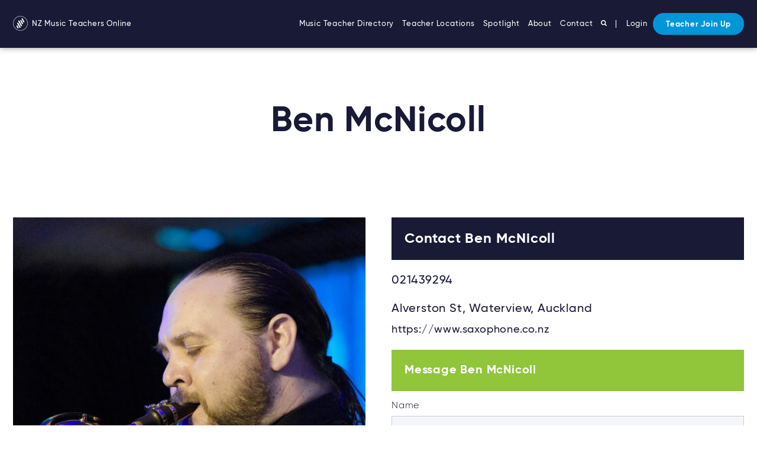

--- FILE ---
content_type: text/html; charset=UTF-8
request_url: https://www.nzmusicteachers.co.nz/ben-mcnicoll/
body_size: 13550
content:
<!doctype html>
<html class="no-js" lang="en-US">
<head>
          <!-- Global site tag (gtag.js) - Google Analytics -->
<script async src="https://www.googletagmanager.com/gtag/js?id=UA-22364592-1"></script>
<script>
  window.dataLayer = window.dataLayer || [];
  function gtag(){dataLayer.push(arguments);}
  gtag('js', new Date());

  gtag('config', 'UA-22364592-1');
</script>

        <meta charset="UTF-8" />
<script type="text/javascript">
/* <![CDATA[ */
var gform;gform||(document.addEventListener("gform_main_scripts_loaded",function(){gform.scriptsLoaded=!0}),document.addEventListener("gform/theme/scripts_loaded",function(){gform.themeScriptsLoaded=!0}),window.addEventListener("DOMContentLoaded",function(){gform.domLoaded=!0}),gform={domLoaded:!1,scriptsLoaded:!1,themeScriptsLoaded:!1,isFormEditor:()=>"function"==typeof InitializeEditor,callIfLoaded:function(o){return!(!gform.domLoaded||!gform.scriptsLoaded||!gform.themeScriptsLoaded&&!gform.isFormEditor()||(gform.isFormEditor()&&console.warn("The use of gform.initializeOnLoaded() is deprecated in the form editor context and will be removed in Gravity Forms 3.1."),o(),0))},initializeOnLoaded:function(o){gform.callIfLoaded(o)||(document.addEventListener("gform_main_scripts_loaded",()=>{gform.scriptsLoaded=!0,gform.callIfLoaded(o)}),document.addEventListener("gform/theme/scripts_loaded",()=>{gform.themeScriptsLoaded=!0,gform.callIfLoaded(o)}),window.addEventListener("DOMContentLoaded",()=>{gform.domLoaded=!0,gform.callIfLoaded(o)}))},hooks:{action:{},filter:{}},addAction:function(o,r,e,t){gform.addHook("action",o,r,e,t)},addFilter:function(o,r,e,t){gform.addHook("filter",o,r,e,t)},doAction:function(o){gform.doHook("action",o,arguments)},applyFilters:function(o){return gform.doHook("filter",o,arguments)},removeAction:function(o,r){gform.removeHook("action",o,r)},removeFilter:function(o,r,e){gform.removeHook("filter",o,r,e)},addHook:function(o,r,e,t,n){null==gform.hooks[o][r]&&(gform.hooks[o][r]=[]);var d=gform.hooks[o][r];null==n&&(n=r+"_"+d.length),gform.hooks[o][r].push({tag:n,callable:e,priority:t=null==t?10:t})},doHook:function(r,o,e){var t;if(e=Array.prototype.slice.call(e,1),null!=gform.hooks[r][o]&&((o=gform.hooks[r][o]).sort(function(o,r){return o.priority-r.priority}),o.forEach(function(o){"function"!=typeof(t=o.callable)&&(t=window[t]),"action"==r?t.apply(null,e):e[0]=t.apply(null,e)})),"filter"==r)return e[0]},removeHook:function(o,r,t,n){var e;null!=gform.hooks[o][r]&&(e=(e=gform.hooks[o][r]).filter(function(o,r,e){return!!(null!=n&&n!=o.tag||null!=t&&t!=o.priority)}),gform.hooks[o][r]=e)}});
/* ]]> */
</script>

    <meta name="description" content="A place for music students to find teachers  &amp; music teachers to promote their skills and services">

    <link rel="preload" href="https://www.nzmusicteachers.co.nz/wp-content/themes/mto-5-5/assets/webfonts/37CFD6_0_0.woff2" as="font" type="font/woff2" crossorigin>
    <link rel="preload" href="https://www.nzmusicteachers.co.nz/wp-content/themes/mto-5-5/assets/webfonts/32C77F_9_0.woff2" as="font" type="font/woff2" crossorigin>
    <link rel="preload" href="https://www.nzmusicteachers.co.nz/wp-content/themes/mto-5-5/assets/webfonts/32C77F_4_0.woff2" as="font" type="font/woff2" crossorigin>
    <link rel="preload" href="https://www.nzmusicteachers.co.nz/wp-content/themes/mto-5-5/assets/webfonts/32C77F_11_0.woff2" as="font" type="font/woff2" crossorigin>

    <link rel="stylesheet" href="https://www.nzmusicteachers.co.nz/wp-content/themes/mto-5-5/style.css" type="text/css" media="screen" />
    <meta http-equiv="Content-Type" content="text/html; charset=UTF-8" />
    <meta http-equiv="X-UA-Compatible" content="IE=edge">
    <meta name="viewport" content="width=device-width, initial-scale=1">
    <link rel="author" href="https://www.nzmusicteachers.co.nz/wp-content/themes/mto-5-5/humans.txt" />
    <link rel="pingback" href="https://www.nzmusicteachers.co.nz/xmlrpc.php" />
    <link rel="profile" href="https://gmpg.org/xfn/11">

    <link rel="apple-touch-icon" sizes="180x180" href="https://www.nzmusicteachers.co.nz/branding/apple-touch-icon.png">
    <link rel="icon" type="image/png" sizes="32x32" href="https://www.nzmusicteachers.co.nz/branding/favicon-32x32.png">
    <link rel="icon" type="image/png" sizes="16x16" href="https://www.nzmusicteachers.co.nz/branding/favicon-16x16.png">
    <link rel="manifest" href="https://www.nzmusicteachers.co.nz/branding/site.webmanifest">
    <link rel="mask-icon" href="https://www.nzmusicteachers.co.nz/branding/safari-pinned-tab.svg" color="#666666">
    <meta name="msapplication-TileColor" content="#ffffff">
    <meta name="theme-color" content="#ffffff">

    <script>
    // Picture element HTML5 shiv
    document.createElement( "picture" );
    </script>
    <script src="https://www.nzmusicteachers.co.nz/wp-content/themes/mto-5-5/assets/js/picturefill.min.js" async></script>
    
    

    <meta name='robots' content='index, follow, max-image-preview:large, max-snippet:-1, max-video-preview:-1' />

	<!-- This site is optimized with the Yoast SEO plugin v26.7 - https://yoast.com/wordpress/plugins/seo/ -->
	<title>Ben McNicoll - NZ Music Teachers Online</title>
	<link rel="canonical" href="https://www.nzmusicteachers.co.nz/ben-mcnicoll/" />
	<meta property="og:locale" content="en_US" />
	<meta property="og:type" content="article" />
	<meta property="og:title" content="Ben McNicoll - NZ Music Teachers Online" />
	<meta property="og:url" content="https://www.nzmusicteachers.co.nz/ben-mcnicoll/" />
	<meta property="og:site_name" content="NZ Music Teachers Online" />
	<meta property="article:published_time" content="2014-09-29T06:56:46+00:00" />
	<meta property="article:modified_time" content="2023-02-02T19:36:34+00:00" />
	<meta property="og:image" content="https://www.nzmusicteachers.co.nz/wp-content/uploads/2021/05/Ben-McNicoll-resized.jpg.jpg" />
	<meta property="og:image:width" content="1000" />
	<meta property="og:image:height" content="1498" />
	<meta property="og:image:type" content="image/jpeg" />
	<meta name="author" content="ben@saxophone.co.nz" />
	<meta name="twitter:label1" content="Written by" />
	<meta name="twitter:data1" content="ben@saxophone.co.nz" />
	<script type="application/ld+json" class="yoast-schema-graph">{"@context":"https://schema.org","@graph":[{"@type":"Article","@id":"https://www.nzmusicteachers.co.nz/ben-mcnicoll/#article","isPartOf":{"@id":"https://www.nzmusicteachers.co.nz/ben-mcnicoll/"},"author":{"name":"ben@saxophone.co.nz","@id":"https://www.nzmusicteachers.co.nz/#/schema/person/17f927359ea13c3b1a554e00ad14ba25"},"headline":"Ben McNicoll","datePublished":"2014-09-29T06:56:46+00:00","dateModified":"2023-02-02T19:36:34+00:00","mainEntityOfPage":{"@id":"https://www.nzmusicteachers.co.nz/ben-mcnicoll/"},"wordCount":2,"image":{"@id":"https://www.nzmusicteachers.co.nz/ben-mcnicoll/#primaryimage"},"thumbnailUrl":"https://www.nzmusicteachers.co.nz/wp-content/uploads/2021/05/Ben-McNicoll-resized.jpg.jpg","inLanguage":"en-US"},{"@type":"WebPage","@id":"https://www.nzmusicteachers.co.nz/ben-mcnicoll/","url":"https://www.nzmusicteachers.co.nz/ben-mcnicoll/","name":"Ben McNicoll - NZ Music Teachers Online","isPartOf":{"@id":"https://www.nzmusicteachers.co.nz/#website"},"primaryImageOfPage":{"@id":"https://www.nzmusicteachers.co.nz/ben-mcnicoll/#primaryimage"},"image":{"@id":"https://www.nzmusicteachers.co.nz/ben-mcnicoll/#primaryimage"},"thumbnailUrl":"https://www.nzmusicteachers.co.nz/wp-content/uploads/2021/05/Ben-McNicoll-resized.jpg.jpg","datePublished":"2014-09-29T06:56:46+00:00","dateModified":"2023-02-02T19:36:34+00:00","author":{"@id":"https://www.nzmusicteachers.co.nz/#/schema/person/17f927359ea13c3b1a554e00ad14ba25"},"breadcrumb":{"@id":"https://www.nzmusicteachers.co.nz/ben-mcnicoll/#breadcrumb"},"inLanguage":"en-US","potentialAction":[{"@type":"ReadAction","target":["https://www.nzmusicteachers.co.nz/ben-mcnicoll/"]}]},{"@type":"ImageObject","inLanguage":"en-US","@id":"https://www.nzmusicteachers.co.nz/ben-mcnicoll/#primaryimage","url":"https://www.nzmusicteachers.co.nz/wp-content/uploads/2021/05/Ben-McNicoll-resized.jpg.jpg","contentUrl":"https://www.nzmusicteachers.co.nz/wp-content/uploads/2021/05/Ben-McNicoll-resized.jpg.jpg","width":1000,"height":1498},{"@type":"BreadcrumbList","@id":"https://www.nzmusicteachers.co.nz/ben-mcnicoll/#breadcrumb","itemListElement":[{"@type":"ListItem","position":1,"name":"Home","item":"https://www.nzmusicteachers.co.nz/"},{"@type":"ListItem","position":2,"name":"Ben McNicoll"}]},{"@type":"WebSite","@id":"https://www.nzmusicteachers.co.nz/#website","url":"https://www.nzmusicteachers.co.nz/","name":"NZ Music Teachers Online","description":"A place for music students to find teachers  &amp; music teachers to promote their skills and services","potentialAction":[{"@type":"SearchAction","target":{"@type":"EntryPoint","urlTemplate":"https://www.nzmusicteachers.co.nz/?s={search_term_string}"},"query-input":{"@type":"PropertyValueSpecification","valueRequired":true,"valueName":"search_term_string"}}],"inLanguage":"en-US"},{"@type":"Person","@id":"https://www.nzmusicteachers.co.nz/#/schema/person/17f927359ea13c3b1a554e00ad14ba25","name":"ben@saxophone.co.nz","image":{"@type":"ImageObject","inLanguage":"en-US","@id":"https://www.nzmusicteachers.co.nz/#/schema/person/image/","url":"https://secure.gravatar.com/avatar/ba6374e3acd774291fd554765d071f8129a142bc4c905d53fff282bdf468cb64?s=96&d=mm&r=g","contentUrl":"https://secure.gravatar.com/avatar/ba6374e3acd774291fd554765d071f8129a142bc4c905d53fff282bdf468cb64?s=96&d=mm&r=g","caption":"ben@saxophone.co.nz"}}]}</script>
	<!-- / Yoast SEO plugin. -->


<link rel='dns-prefetch' href='//www.google.com' />
<link rel="alternate" title="oEmbed (JSON)" type="application/json+oembed" href="https://www.nzmusicteachers.co.nz/wp-json/oembed/1.0/embed?url=https%3A%2F%2Fwww.nzmusicteachers.co.nz%2Fben-mcnicoll%2F" />
<link rel="alternate" title="oEmbed (XML)" type="text/xml+oembed" href="https://www.nzmusicteachers.co.nz/wp-json/oembed/1.0/embed?url=https%3A%2F%2Fwww.nzmusicteachers.co.nz%2Fben-mcnicoll%2F&#038;format=xml" />
<style id='wp-img-auto-sizes-contain-inline-css' type='text/css'>
img:is([sizes=auto i],[sizes^="auto," i]){contain-intrinsic-size:3000px 1500px}
/*# sourceURL=wp-img-auto-sizes-contain-inline-css */
</style>
<style id='classic-theme-styles-inline-css' type='text/css'>
/*! This file is auto-generated */
.wp-block-button__link{color:#fff;background-color:#32373c;border-radius:9999px;box-shadow:none;text-decoration:none;padding:calc(.667em + 2px) calc(1.333em + 2px);font-size:1.125em}.wp-block-file__button{background:#32373c;color:#fff;text-decoration:none}
/*# sourceURL=/wp-includes/css/classic-themes.min.css */
</style>
<link rel='stylesheet' id='wpa-css-css' href='https://www.nzmusicteachers.co.nz/wp-content/plugins/honeypot/includes/css/wpa.css?ver=2.3.04' type='text/css' media='all' />
<link rel='stylesheet' id='theme-my-login-css' href='https://www.nzmusicteachers.co.nz/wp-content/plugins/theme-my-login/assets/styles/theme-my-login.min.css?ver=7.1.14' type='text/css' media='all' />
<script type="text/javascript" src="https://www.nzmusicteachers.co.nz/wp-includes/js/jquery/jquery.min.js?ver=3.7.1" id="jquery-core-js"></script>
<script type="text/javascript" src="https://www.nzmusicteachers.co.nz/wp-includes/js/jquery/jquery-migrate.min.js?ver=3.4.1" id="jquery-migrate-js"></script>
<script type="text/javascript" src="https://www.google.com/recaptcha/api.js?hl=en-US&amp;ver=12addc3abfe84b6130288a5902fa517a" id="recaptcha-js"></script>
<link rel="https://api.w.org/" href="https://www.nzmusicteachers.co.nz/wp-json/" /><link rel="alternate" title="JSON" type="application/json" href="https://www.nzmusicteachers.co.nz/wp-json/wp/v2/posts/3378" /><link rel="EditURI" type="application/rsd+xml" title="RSD" href="https://www.nzmusicteachers.co.nz/xmlrpc.php?rsd" />

<link rel='shortlink' href='https://www.nzmusicteachers.co.nz/?p=3378' />
		<style type="text/css" id="wp-custom-css">
			.c-gmt-hero .ginput_container input {border-radius: 100px !important;}

body .gform_legacy_markup_wrapper ul li.gfield {
    margin-top: 14px;
}		</style>
		

    
    <script type="text/javascript" src="https://www.nzmusicteachers.co.nz/wp-content/themes/mto-5-5/assets/js/common.min.js"></script>

    

  <!-- JSON-LD markup generated by Google Structured Data Markup Helper. -->
  <script type="application/ld+json">
    [ 
      {
  "@context" : "http://schema.org",
    "@type" : "LocalBusiness",
  "name" : "Ben McNicoll",
  "image" : [ "https://www.nzmusicteachers.co.nz/wp-content/uploads/2021/05/Ben-McNicoll-resized.jpg-700x1049.jpg", "https://www.nzmusicteachers.co.nz/wp-content/uploads/2021/05/Ben-McNicoll-resized.jpg.jpg" ],
        "description": "I teach beginners to advanced players, young and old, from my teaching studio in Waterview, Auckland. 
I tailor individual lessons to your learning goals, and draw on my experience as a working musician to help you get to where you want to go, at the speed that suits you. 
",    
     
    "url" : "https://www.nzmusicteachers.co.nz/ben-mcnicoll/"
      ,"priceRange" : "$30/half hour (children only), $60/hour ADULT casual/fortnightly, $50/hour weekly"
  }    ]
  </script>
    
    </head>
	<body data-rsssl=1 class="wp-singular post-template-default single single-post postid-3378 single-format-standard wp-theme-mto-5-5 music" data-template="base.twig">

		<!-- Facebook Pixel Code -->
		<!-- Facebook Pixel Code -->
<script>
  !function(f,b,e,v,n,t,s)
  {if(f.fbq)return;n=f.fbq=function(){n.callMethod?
  n.callMethod.apply(n,arguments):n.queue.push(arguments)};
  if(!f._fbq)f._fbq=n;n.push=n;n.loaded=!0;n.version='2.0';
  n.queue=[];t=b.createElement(e);t.async=!0;
  t.src=v;s=b.getElementsByTagName(e)[0];
  s.parentNode.insertBefore(t,s)}(window, document,'script',
  'https://connect.facebook.net/en_US/fbevents.js');
  fbq('init', '1747042782204423');
  fbq('track', 'PageView');
</script>
<noscript><img height="1" width="1" style="display:none"
  src="https://www.facebook.com/tr?id=1747042782204423&ev=PageView&noscript=1"
/></noscript>
<!-- End Facebook Pixel Code -->

		<!-- FACEBOOK LIKE -->

		<div id="fb-root"></div>
		<script async>(function(d, s, id) {
		  var js, fjs = d.getElementsByTagName(s)[0];
		  if (d.getElementById(id)) return;
		  js = d.createElement(s); js.id = id;
		  js.src = "//connect.facebook.net/en_US/sdk.js#xfbml=1&version=v2.5";
		  fjs.parentNode.insertBefore(js, fjs);
		}(document, 'script', 'facebook-jssdk'));</script>

		<div class="full-site-wrap">

			<!-- Hamburger -->
			<div class="js-hamburger c-hamburger">
			  <div class="c-hamburger__lines">
			    <span class="c-hamburger__line"></span>
			    <span class="c-hamburger__line"></span>
			    <span class="c-hamburger__line"></span>
			  </div>
			</div>

			 <p  class="c-branding">
			
		    <a href="/">
		      <svg>
		        <use xmlns:xlink="http://www.w3.org/1999/xlink" xlink:href="https://www.nzmusicteachers.co.nz/wp-content/themes/mto-5-5/assets/img/svg-defs.svg#shape-brandingmusic" />
		      </svg>
		      NZ Music Teachers Online
		    </a>  

		 	 </p>  

			<nav class="c-menu">
				
			 		<ul>
					<li class=" menu-item menu-item-type-post_type menu-item-object-page menu-item-664">
				<a target="" href="https://www.nzmusicteachers.co.nz/music-teacher-directory/">Music Teacher Directory</a>
			</li>
			
					<li class=" menu-item menu-item-type-post_type menu-item-object-page menu-item-1798">
				<a target="" href="https://www.nzmusicteachers.co.nz/teacher-locations/">Teacher Locations</a>
			</li>
			
					<li class=" menu-item menu-item-type-post_type menu-item-object-page menu-item-17765">
				<a target="" href="https://www.nzmusicteachers.co.nz/spotlight/">Spotlight</a>
			</li>
			
					<li class=" menu-item menu-item-type-post_type menu-item-object-page menu-item-665">
				<a target="" href="https://www.nzmusicteachers.co.nz/about/">About</a>
			</li>
			
					<li class=" menu-item menu-item-type-post_type menu-item-object-page menu-item-666">
				<a target="" href="https://www.nzmusicteachers.co.nz/contact/">Contact</a>
			</li>
			
		
		<li class="c-menu--hide-mobile"><a href="/#internal-link-top"><svg width="10px" height="10px">
					<use xmlns:xlink="http://www.w3.org/1999/xlink" xlink:href="https://www.nzmusicteachers.co.nz/wp-content/themes/mto-5-5/assets/img/svg-defs.svg#shape-search"></use>
				</svg></a></li>
		<li class="c-menu--hide-tablet"><a href="/"><svg width="19px" height="19px">
					<use xmlns:xlink="http://www.w3.org/1999/xlink" xlink:href="https://www.nzmusicteachers.co.nz/wp-content/themes/mto-5-5/assets/img/svg-defs.svg#shape-search"></use>
				</svg> Find a Teacher</a></li>
		
		<li class="c-menu--hide-tablet"><a href="/login">Login</a></li><li class="c-menu--hide-tablet"><a href="/join-up">Teacher Join Up</a></li>
		<li class="c-menu--hide-mobile">|<a href="/login" class="c-menu__login">Login</a></li><li class="c-menu--hide-mobile"><a href="/join-up" class="c-btn c-btn--three">Teacher Join Up</a></li>	
	</ul>

			        
			</nav>

			<div class="site-wrap clearfix">
    
	    	
	
	<div id="main" class="clearfix">

		
		
		
			
				<header class="u-ta-center c-header--padded o-cover " style="background-image: url(''); background-position: center;">
					<section class="u-m-auto u-3/4@desktop u-ph">

						<h1 class="u-mb0 u-h-huge ">Ben McNicoll</h1>

					</section>
				</header>

			
		
		
		
			<div class="u-ph u-pt">

				
				<div class="o-layout o-layout--large">

					<article class="o-layout__item u-1/2@tablet u-2/3@wide">

						<div class="o-layout o-layout--large">

							<div class="o-layout__item u-1/2@wide u-2/5@massive u-mb">

																	<img src="https://www.nzmusicteachers.co.nz/wp-content/uploads/2021/05/Ben-McNicoll-resized.jpg-700x1049.jpg" alt="Ben McNicoll" />
																
							</div>

							<div class="o-layout__item u-1/2@wide u-3/5@massive u-mb">
																
																			<h2 class="u-mb-">Auckland</h2>
									
								
								
																
								<h3 class="u-h5 u-hl-color-three u-500">
									<strong>Saxophone Lessons</strong>									 | Theory Lessons, Jazz Improvisation Lessons																										</h3>

																	<hr>
								
								<ul class="u-ml0 u-h5 o-list-bare">
									
																			<li class="o-label-list"><strong>Pricing: </strong> <span>$30/half hour (children only), $60/hour ADULT casual/fortnightly, $50/hour weekly</span></li>
									
																			<li class="o-label-list"><strong>Styles: </strong> <span>Jazz, blues, pop, rock and roll, and other contemporary styles.</span></li>
									
																			<li class="o-label-list"><strong>Suitability: </strong> <span>Adults &amp; Children - beginners to advanced</span></li>
									
									
									
								</ul>

							</div>

						</div>

						
							<hr>

							<h2>Bio</h2>
							<p>Ben Studied at Massey University, Wellington majoring in Jazz Performance, and has been playing and teaching professionally in Auckland since 2000. He plays and teaches all the saxophones: Soprano, Alto, Tenor &amp; Baritone.</p>
<p>As a working musician, Ben is experienced in a wide variety of styles: jazz, blues, afrobeat, funk, reggae, swing, contemporary.</p>
<p>CURRENTLY PERFORMING WITH</p>
<ul>
<li>Ijebu Pleasure Club (leads 12 piece afrobeat/pop covers band)</li>
<li>Auckland Jazz Orchestra (3 recorded albums)</li>
<li>Caitlin Smith duo</li>
<li>McNicoll Brown Keegan organ trio (jazz)</li>
<li>Ben McNicoll Quartet</li>
<li>CTI All-Stars</li>
</ul>
<p>PREVIOUSLY</p>
<ul>
<li>Spammerz (1 recorded EP, live performances)</li>
<li>North Harbour Big Band (lead sax section on alto)</li>
<li>Homebrew (Hip-hop. Performed on gold-selling debut album; live performances at Big Day Out, R&amp;V, Homegrown, Tiger Translate, NZ Herald Sundae Sessions and others)</li>
<li>The Hot Grits (Afrobeat/funk. Auckland Festival, NZ tours, support act for Roy Ayers)</li>
<li>Gahu (afro-jazz fusion. 2 original albums. Performed at Queenstown jazz festival, and supported James Brown in Auckland.)</li>
</ul>
<p>Recording sessions for Dancing With The Stars, 48 hour production challenge and other freelance session work.</p>
<p>Ben helps run CJC Creative Jazz Club Aotearoa, and in 2014 launched the Auckland Jazz Festival.</p>
<p>Ben performs regularly with his band Ijebu Pleasure Club, and with various duos and trios.</p>


						
						
						
							<hr>

							<h2>Teaching Info</h2>
							<p>Individual lessons tailored to your learning goals and level. Young and old, beginners to advanced.</p>
<p>A jazz-based approach that equips you with the skills to play most styles of contemporary music.</p>
<p>Lessons can include:</p>
<p>&#8211; Correct saxophone technique<br />
&#8211; Music theory<br />
&#8211; Reading music<br />
&#8211; Playing by ear<br />
&#8211; Effective practise (how to get the most out of the time you put in)<br />
&#8211; Improvisation for blues, jazz, contemporary styles<br />
&#8211; Role of sax in a band<br />
&#8211; Solo and backing techniques<br />
&#8211; Transcription (learning from recordings)</p>
<p>Depending on age and experience level, lessons can be weekly, fortnightly, or casual.</p>


						
						
						
						
						
						
					</article>

					<aside class="o-layout__item u-1/2@tablet u-1/3@wide u-mb">

						
							

						
						<h4 id="js-student-contact-form" class="u-bg-color-one u-hl-white u-p u-h3">Contact Ben McNicoll</h4>

						
							<p class="u-h4">021439294</p>							
							<ul class="o-list-bare">
								<li class="u-h4 u-mb-">
								Alverston St, 								Waterview, 																    Auckland
								 
								</li>
								<li class="u-h5 u-mb-" style="overflow-wrap: break-word; word-wrap: break-word;">https://www.saxophone.co.nz</li>							</ul>

						
						
						
						
						<h4 class="u-bg-color-five u-hl-white u-p u-h4 u-mt- u-mb0">Message Ben McNicoll</h4>

						<div class="u-mb u-pb clearfix fw">
																								
                <div class='gf_browser_chrome gform_wrapper gform_legacy_markup_wrapper gform-theme--no-framework' data-form-theme='legacy' data-form-index='0' id='gform_wrapper_5' ><div id='gf_5' class='gform_anchor' tabindex='-1'></div><form method='post' enctype='multipart/form-data' target='gform_ajax_frame_5' id='gform_5'  action='/ben-mcnicoll/#gf_5' data-formid='5' novalidate>
                        <div class='gform-body gform_body'><ul id='gform_fields_5' class='gform_fields top_label form_sublabel_below description_below validation_below'><li id="field_5_1" class="gfield gfield--type-name field_sublabel_below gfield--no-description field_description_below field_validation_below gfield_visibility_visible"  ><label class='gfield_label gform-field-label' >Name</label><div class='ginput_container ginput_container_name'>
                                    <input name='input_1' id='input_5_1' type='text' value='' class='medium'    aria-invalid="false"   />
                                </div></li><li id="field_5_2" class="gfield gfield--type-email gfield_contains_required field_sublabel_below gfield--no-description field_description_below field_validation_below gfield_visibility_visible"  ><label class='gfield_label gform-field-label' for='input_5_2'>Email<span class="gfield_required"><span class="gfield_required gfield_required_asterisk">*</span></span></label><div class='ginput_container ginput_container_email'>
                            <input name='input_2' id='input_5_2' type='email' value='' class='medium'    aria-required="true" aria-invalid="false"  />
                        </div></li><li id="field_5_6" class="gfield gfield--type-phone field_sublabel_below gfield--no-description field_description_below field_validation_below gfield_visibility_visible"  ><label class='gfield_label gform-field-label' for='input_5_6'>Phone</label><div class='ginput_container ginput_container_phone'><input name='input_6' id='input_5_6' type='tel' value='' class='medium'    aria-invalid="false"   /></div></li><li id="field_5_3" class="gfield gfield--type-textarea gfield_contains_required field_sublabel_below gfield--no-description field_description_below field_validation_below gfield_visibility_visible"  ><label class='gfield_label gform-field-label' for='input_5_3'>Message<span class="gfield_required"><span class="gfield_required gfield_required_asterisk">*</span></span></label><div class='ginput_container ginput_container_textarea'><textarea name='input_3' id='input_5_3' class='textarea medium'    placeholder='Please include age (if at school), times that suit for lessons and any questions you might have for your teacher.' aria-required="true" aria-invalid="false"   rows='10' cols='50'></textarea></div></li><li id="field_5_4" class="gfield gfield--type-email gfield--input-type-adminonly_hidden field_admin_only field_sublabel_below gfield--no-description field_description_below field_validation_below gfield_visibility_administrative"  ><input name='input_4' id='input_5_4' class='gform_hidden' type='hidden' value='ben@saxophone.co.nz'/></li><li id="field_5_7" class="gfield gfield--type-html gfield_html gfield_html_formatted gfield_no_follows_desc field_sublabel_below gfield--no-description field_description_below field_validation_below gfield_visibility_visible"  ><b>Your Privacy</b><br>This form collects your name, email, phone number and message and is sent directly to this teacher and stored to help this teacher organise lessons with you.*</li><li id="field_5_8" class="gfield gfield--type-checkbox gfield--type-choice gfield_contains_required field_sublabel_below gfield--no-description field_description_below field_validation_below gfield_visibility_visible"  ><label class='gfield_label gform-field-label gfield_label_before_complex' >Consent<span class="gfield_required"><span class="gfield_required gfield_required_asterisk">*</span></span></label><div class='ginput_container ginput_container_checkbox'><ul class='gfield_checkbox' id='input_5_8'><li class='gchoice gchoice_5_8_1'>
								<input class='gfield-choice-input' name='input_8.1' type='checkbox'  value='I consent'  id='choice_5_8_1'   />
								<label for='choice_5_8_1' id='label_5_8_1' class='gform-field-label gform-field-label--type-inline'>I consent</label>
							</li></ul></div></li><li id="field_5_9" class="gfield gfield--type-captcha field_sublabel_below gfield--no-description field_description_below field_validation_below gfield_visibility_visible"  ><label class='gfield_label gform-field-label' for='input_5_9'>CAPTCHA</label><div id='input_5_9' class='ginput_container ginput_recaptcha' data-sitekey='6LdUJgETAAAAAJoh1TAIh9_5r4bo3XnfqtRS1XzK'  data-theme='light' data-tabindex='0'  data-badge=''></div></li></ul></div>
        <div class='gform-footer gform_footer top_label'> <input type='submit' id='gform_submit_button_5' class='gform_button button' onclick='gform.submission.handleButtonClick(this);' data-submission-type='submit' value='Send'  /> <input type='hidden' name='gform_ajax' value='form_id=5&amp;title=&amp;description=&amp;tabindex=0&amp;theme=legacy&amp;styles=[]&amp;hash=472b61ad3dc7abfdbe2176164dc5da72' />
            <input type='hidden' class='gform_hidden' name='gform_submission_method' data-js='gform_submission_method_5' value='iframe' />
            <input type='hidden' class='gform_hidden' name='gform_theme' data-js='gform_theme_5' id='gform_theme_5' value='legacy' />
            <input type='hidden' class='gform_hidden' name='gform_style_settings' data-js='gform_style_settings_5' id='gform_style_settings_5' value='[]' />
            <input type='hidden' class='gform_hidden' name='is_submit_5' value='1' />
            <input type='hidden' class='gform_hidden' name='gform_submit' value='5' />
            
            <input type='hidden' class='gform_hidden' name='gform_unique_id' value='' />
            <input type='hidden' class='gform_hidden' name='state_5' value='WyJbXSIsImRjOWY0MGM5ZWM2ZGE5NDAwYTlhMWY0MzQ4NDk1YmRiIl0=' />
            <input type='hidden' autocomplete='off' class='gform_hidden' name='gform_target_page_number_5' id='gform_target_page_number_5' value='0' />
            <input type='hidden' autocomplete='off' class='gform_hidden' name='gform_source_page_number_5' id='gform_source_page_number_5' value='1' />
            <input type='hidden' name='gform_field_values' value='author_email=ben%40saxophone.co.nz' />
            
        </div>
                        </form>
                        </div>
		                <iframe style='display:none;width:0px;height:0px;' src='about:blank' name='gform_ajax_frame_5' id='gform_ajax_frame_5' title='This iframe contains the logic required to handle Ajax powered Gravity Forms.'></iframe>
		                <script type="text/javascript">
/* <![CDATA[ */
 gform.initializeOnLoaded( function() {gformInitSpinner( 5, 'https://www.nzmusicteachers.co.nz/wp-content/plugins/gravityforms/images/spinner.svg', true );jQuery('#gform_ajax_frame_5').on('load',function(){var contents = jQuery(this).contents().find('*').html();var is_postback = contents.indexOf('GF_AJAX_POSTBACK') >= 0;if(!is_postback){return;}var form_content = jQuery(this).contents().find('#gform_wrapper_5');var is_confirmation = jQuery(this).contents().find('#gform_confirmation_wrapper_5').length > 0;var is_redirect = contents.indexOf('gformRedirect(){') >= 0;var is_form = form_content.length > 0 && ! is_redirect && ! is_confirmation;var mt = parseInt(jQuery('html').css('margin-top'), 10) + parseInt(jQuery('body').css('margin-top'), 10) + 100;if(is_form){jQuery('#gform_wrapper_5').html(form_content.html());if(form_content.hasClass('gform_validation_error')){jQuery('#gform_wrapper_5').addClass('gform_validation_error');} else {jQuery('#gform_wrapper_5').removeClass('gform_validation_error');}setTimeout( function() { /* delay the scroll by 50 milliseconds to fix a bug in chrome */ jQuery(document).scrollTop(jQuery('#gform_wrapper_5').offset().top - mt); }, 50 );if(window['gformInitDatepicker']) {gformInitDatepicker();}if(window['gformInitPriceFields']) {gformInitPriceFields();}var current_page = jQuery('#gform_source_page_number_5').val();gformInitSpinner( 5, 'https://www.nzmusicteachers.co.nz/wp-content/plugins/gravityforms/images/spinner.svg', true );jQuery(document).trigger('gform_page_loaded', [5, current_page]);window['gf_submitting_5'] = false;}else if(!is_redirect){var confirmation_content = jQuery(this).contents().find('.GF_AJAX_POSTBACK').html();if(!confirmation_content){confirmation_content = contents;}jQuery('#gform_wrapper_5').replaceWith(confirmation_content);jQuery(document).scrollTop(jQuery('#gf_5').offset().top - mt);jQuery(document).trigger('gform_confirmation_loaded', [5]);window['gf_submitting_5'] = false;wp.a11y.speak(jQuery('#gform_confirmation_message_5').text());}else{jQuery('#gform_5').append(contents);if(window['gformRedirect']) {gformRedirect();}}jQuery(document).trigger("gform_pre_post_render", [{ formId: "5", currentPage: "current_page", abort: function() { this.preventDefault(); } }]);        if (event && event.defaultPrevented) {                return;        }        const gformWrapperDiv = document.getElementById( "gform_wrapper_5" );        if ( gformWrapperDiv ) {            const visibilitySpan = document.createElement( "span" );            visibilitySpan.id = "gform_visibility_test_5";            gformWrapperDiv.insertAdjacentElement( "afterend", visibilitySpan );        }        const visibilityTestDiv = document.getElementById( "gform_visibility_test_5" );        let postRenderFired = false;        function triggerPostRender() {            if ( postRenderFired ) {                return;            }            postRenderFired = true;            gform.core.triggerPostRenderEvents( 5, current_page );            if ( visibilityTestDiv ) {                visibilityTestDiv.parentNode.removeChild( visibilityTestDiv );            }        }        function debounce( func, wait, immediate ) {            var timeout;            return function() {                var context = this, args = arguments;                var later = function() {                    timeout = null;                    if ( !immediate ) func.apply( context, args );                };                var callNow = immediate && !timeout;                clearTimeout( timeout );                timeout = setTimeout( later, wait );                if ( callNow ) func.apply( context, args );            };        }        const debouncedTriggerPostRender = debounce( function() {            triggerPostRender();        }, 200 );        if ( visibilityTestDiv && visibilityTestDiv.offsetParent === null ) {            const observer = new MutationObserver( ( mutations ) => {                mutations.forEach( ( mutation ) => {                    if ( mutation.type === 'attributes' && visibilityTestDiv.offsetParent !== null ) {                        debouncedTriggerPostRender();                        observer.disconnect();                    }                });            });            observer.observe( document.body, {                attributes: true,                childList: false,                subtree: true,                attributeFilter: [ 'style', 'class' ],            });        } else {            triggerPostRender();        }    } );} ); 
/* ]]> */
</script>

																					</div>

						
					</aside>

				</div>

				
				
			
		</div>

	</div>

<a href="#js-student-contact-form" class="u-hide@tablet js-slide-to-link js-fade-on-click c-sticky-contact-link"><svg class="u-mr-- c-sticky-contact-link__svg">
	<use xmlns:xlink="http://www.w3.org/1999/xlink" xlink:href="https://www.nzmusicteachers.co.nz/wp-content/themes/mto-5-5/assets/img/svg-defs.svg#shape-envelope"></use>
</svg> Contact Ben McNicoll</a>



									<footer class="c-footer o-cover u-hl-white u-pt+ u-p">
						
<section class="o-layout u-mb">

	<div class="o-layout__item u-1/2@tablet u-1/3@desktop u-2/5@massive u-mb">

		<h3>Popular Pages</h3>

		<div class="o-layout">

			<div class="o-layout__item u-1/2@desktop">

				
					<ul class="o-list-bare">

						
							<li class="o-list-bare__item u-mb-">
								<a href="/auckland/drum-lessons">Auckland Drum Lessons</a>
							</li>

						
							<li class="o-list-bare__item u-mb-">
								<a href="/auckland/singing-lessons">Auckland Singing Lessons</a>
							</li>

						
							<li class="o-list-bare__item u-mb-">
								<a href="/auckland/guitar-lessons">Auckland Guitar Lessons</a>
							</li>

						
							<li class="o-list-bare__item u-mb-">
								<a href="/auckland/piano-lessons">Auckland Piano Lessons</a>
							</li>

						
							<li class="o-list-bare__item u-mb-">
								<a href="/christchurch/singing-lessons">Christchurch Singing Lessons</a>
							</li>

						
							<li class="o-list-bare__item u-mb-">
								<a href="/christchurch/guitar-lessons">Christchurch Guitar Lessons</a>
							</li>

						
					</ul>

				
			</div>

			<div class="o-layout__item u-1/2@desktop">

				
					<ul class="o-list-bare">

						
							<li class="o-list-bare__item u-mb-">
								<a href="/piano-lessons">Piano Lessons</a>
							</li>

						
							<li class="o-list-bare__item u-mb-">
								<a href="/singing-lessons">Singing Lessons</a>
							</li>

						
							<li class="o-list-bare__item u-mb-">
								<a href="/teacher-locations">Teacher Locations</a>
							</li>

						
							<li class="o-list-bare__item u-mb-">
								<a href="/wellington/guitar-lessons">Wellington Guitar Lessons</a>
							</li>

						
							<li class="o-list-bare__item u-mb-">
								<a href="/wellington/piano-lessons">Wellington Piano Lessons</a>
							</li>

						
							<li class="o-list-bare__item u-mb-">
								<a href="/wellington/singing-lessons">Wellington Singing Lessons</a>
							</li>

						
					</ul>

				
			</div>
		</div>
	
					<a href="https://www.braintreegateway.com/merchants/v6z6m3yty57h6hmb/verified" target="_blank">
	          <img src="https://s3.amazonaws.com/braintree-badges/braintree-badge-wide-dark.png" width="280px" height="44px" border="0"/>
	            </a>
	</div>

	<div class="o-layout__item u-1/2@tablet u-1/3@desktop u-1/5@massive u-mb">

		<h3>Legals</h3>

		<ul class="o-list-bare">
						<li class="o-list-bare__item u-mb-">
				<a href="/legals#verify-registration">Verifying Music Teachers Registration Details</a>
			</li>
			<li class="o-list-bare__item u-mb-">
				<a href="/legals#verify-security">Verifying Music Teachers Security</a>
			</li>
			
			<li class="o-list-bare__item u-mb-">
				<a href="/legals#privacy-policy">Privacy Policy</a>
			</li>
			<li class="o-list-bare__item u-mb-">
				<a href="/legals#membership-rules">Membership Rules</a>
			</li>
			<li class="o-list-bare__item u-mb-">
				<a href="/legals#acceptance-of-terms">Acceptance of Terms</a>
			</li>
			<li class="o-list-bare__item u-mb-">
				<a href="/legals#terms">Terms</a>
			</li>
		</ul>
	</div>

	<div class="o-layout__item u-1/3@desktop u-2/5@massive">

		<div class="o-layout">

							<div class="o-layout__item u-mb+">
											<h3>Are you a Music teacher?</h3>
						<p>Grow your business and secure your Music teaching income with regular student enquiries from New Zealand Music Teachers.</p>
					
					<a href="/join-up" class="c-btn c-btn--three">Create your page today</a>

				</div>
			
			<div class="o-layout__item">

				<h3 class="u-mb-">Connect</h3>

				<a href="https://www.facebook.com/nzmusicteachers/" target="_blank">
					<svg class="c-footer__social-svg u-vm u-mb-">
						<use xmlns:xlink="http://www.w3.org/1999/xlink" xlink:href="https://www.nzmusicteachers.co.nz/wp-content/themes/mto-5-5/assets/img/svg-defs.svg#shape-facebook26"></use>
					</svg>
				</a>

				<a href="https://www.instagram.com/globalmusicteachers/" target="_blank" class="u-ml- u-mr-">
					<svg class="c-footer__social-svg u-vm u-mb-">
						<use xmlns:xlink="http://www.w3.org/1999/xlink" xlink:href="https://www.nzmusicteachers.co.nz/wp-content/themes/mto-5-5/assets/img/svg-defs.svg#shape-instagram"></use>
					</svg>
				</a>

				<div class="fb-like u-vm u-mb-" data-href="https://www.facebook.com/nzmusicteachers/" data-layout="box_count" data-action="like" data-show-faces="false" data-share="false" data-colorscheme="dark"></div>

			</div>

		</div>

					<hr class="hr--white u-mt-" />

			<div>

				<a class="u-alignleft u-vt" href="https://www.facebook.com/groups/teachingmusiconline" target="_blank">
					<svg class="c-footer__social-svg u-vm u-mb-">
						<use xmlns:xlink="http://www.w3.org/1999/xlink" xlink:href="https://www.nzmusicteachers.co.nz/wp-content/themes/mto-5-5/assets/img/svg-defs.svg#shape-facebook26"></use>
					</svg>
				</a>
				
				<h4 class="u-mb0">Teaching Music Online Facebook Group</h4>

				<p><small>Share your teacher resources and engage with teachers throughout the Global Music and Dance Teachers network</small></p>
				
			</div>
	
		
		<hr class="hr--white u-mt-" />

		<h4 class="u-mb0">Terms &amp; Conditions</h4>
		<p><small>A listing on NZ Music Teachers Online does not imply our recommendation or endorsement.
			It is your responsibility to verify music teacher or accompanist registration and music teacher or accompanist security details.</small></p>

		</div>

	</section>


	<h3>NZ Music Teachers Online is part of the Global Music &amp; Dance Teachers Network</h3>

	<div class="o-layout">

		<div class="o-layout__item u-1/2@tablet u-1/4@desktop">
			<h4>Australia</h4>
			<ul class="o-list-bare">
				<li class="o-list-bare__item"><a href="http://melbourne-musicteachers.com/">Melbourne Music Teachers Online</a></li>
				<li class="o-list-bare__item"><a href="https://www.sydneymusicteachers.com/">Sydney Music Teachers Online</a></li>
				<li class="o-list-bare__item"><a href="https://www.brisbanemusicteachers.com/">Brisbane Music Teachers Online</a></li>
			</ul>

		</div>

		<div class="o-layout__item u-1/2@tablet u-1/4@desktop">
			<h4>New Zealand</h4>
			<ul class="o-list-bare">
				<li class="o-list-bare__item"><a href="https://www.nzmusicteachers.co.nz/">NZ Music Teachers Online</a></li>
				<li class="o-list-bare__item"><a href="https://www.nzdanceteachers.co.nz/">NZ Dance Teachers Online</a></li>
				<li class="o-list-bare__item"><a href="https://www.nzpersonaltrainers.co.nz/">NZ Personal Trainers</a></li>
			</ul>
		</div>

		<div class="o-layout__item u-1/2@tablet u-1/4@desktop">
			<h4>North America</h4>
			<ul class="o-list-bare">
				<li class="o-list-bare__item"><a href="https://floridamusicteachers.com/">Florida Music Teachers Online</a></li>
				<li class="o-list-bare__item"><a href="http://newjerseymusicteachers.com/">New Jersey Music Teachers Online</a></li>
				<li class="o-list-bare__item"><a href="https://nycmusicteachers.com/">NYC Music Teachers Online</a></li>
				<li class="o-list-bare__item"><a href="https://calmusicteachers.com/">California Music Teachers Online</a></li>
				<li class="o-list-bare__item"><a href="https://musicteacherscanada.com/">Canada Music Teachers Online</a></li>
			</ul>
		</div>

		<div class="o-layout__item u-1/2@tablet u-1/4@desktop">
			<h4>UK</h4>
			<ul class="o-list-bare">
				<li class="o-list-bare__item"><a href="https://ukmusicteachers.com/">UK Music Teachers Online</a></li>
			</ul>
		</div>

	</div>

	<p class="u-ta-center">
		<small>&copy; NZ Music Teachers Online 2026</small>
		</p>

		<p class="u-ta-center u-mb0">
							<small><a href="https://www.globalmusicteachers.com/">Global Music Teachers Ltd</a></small>
					</p>


					</footer>
					<script type="speculationrules">
{"prefetch":[{"source":"document","where":{"and":[{"href_matches":"/*"},{"not":{"href_matches":["/wp-*.php","/wp-admin/*","/wp-content/uploads/*","/wp-content/*","/wp-content/plugins/*","/wp-content/themes/mto-5-5/*","/*\\?(.+)"]}},{"not":{"selector_matches":"a[rel~=\"nofollow\"]"}},{"not":{"selector_matches":".no-prefetch, .no-prefetch a"}}]},"eagerness":"conservative"}]}
</script>
<script type="text/javascript" src="https://www.nzmusicteachers.co.nz/wp-content/plugins/honeypot/includes/js/wpa.js?ver=2.3.04" id="wpascript-js"></script>
<script type="text/javascript" id="wpascript-js-after">
/* <![CDATA[ */
wpa_field_info = {"wpa_field_name":"rlihzs8709","wpa_field_value":338151,"wpa_add_test":"no"}
//# sourceURL=wpascript-js-after
/* ]]> */
</script>
<script type="text/javascript" id="theme-my-login-js-extra">
/* <![CDATA[ */
var themeMyLogin = {"action":"","errors":[]};
//# sourceURL=theme-my-login-js-extra
/* ]]> */
</script>
<script type="text/javascript" src="https://www.nzmusicteachers.co.nz/wp-content/plugins/theme-my-login/assets/scripts/theme-my-login.min.js?ver=7.1.14" id="theme-my-login-js"></script>
<script type="text/javascript" src="https://www.nzmusicteachers.co.nz/wp-content/plugins/wp-armour-extended/includes/js/wpae.js?ver=2.3.04" id="wpaescript-js"></script>
<script type="text/javascript" src="https://www.nzmusicteachers.co.nz/wp-includes/js/dist/dom-ready.min.js?ver=f77871ff7694fffea381" id="wp-dom-ready-js"></script>
<script type="text/javascript" src="https://www.nzmusicteachers.co.nz/wp-includes/js/dist/hooks.min.js?ver=dd5603f07f9220ed27f1" id="wp-hooks-js"></script>
<script type="text/javascript" src="https://www.nzmusicteachers.co.nz/wp-includes/js/dist/i18n.min.js?ver=c26c3dc7bed366793375" id="wp-i18n-js"></script>
<script type="text/javascript" id="wp-i18n-js-after">
/* <![CDATA[ */
wp.i18n.setLocaleData( { 'text direction\u0004ltr': [ 'ltr' ] } );
//# sourceURL=wp-i18n-js-after
/* ]]> */
</script>
<script type="text/javascript" src="https://www.nzmusicteachers.co.nz/wp-includes/js/dist/a11y.min.js?ver=cb460b4676c94bd228ed" id="wp-a11y-js"></script>
<script type="text/javascript" defer='defer' src="https://www.nzmusicteachers.co.nz/wp-content/plugins/gravityforms/js/jquery.json.min.js?ver=2.9.25" id="gform_json-js"></script>
<script type="text/javascript" id="gform_gravityforms-js-extra">
/* <![CDATA[ */
var gform_i18n = {"datepicker":{"days":{"monday":"Mo","tuesday":"Tu","wednesday":"We","thursday":"Th","friday":"Fr","saturday":"Sa","sunday":"Su"},"months":{"january":"January","february":"February","march":"March","april":"April","may":"May","june":"June","july":"July","august":"August","september":"September","october":"October","november":"November","december":"December"},"firstDay":1,"iconText":"Select date"}};
var gf_legacy_multi = [];
var gform_gravityforms = {"strings":{"invalid_file_extension":"This type of file is not allowed. Must be one of the following:","delete_file":"Delete this file","in_progress":"in progress","file_exceeds_limit":"File exceeds size limit","illegal_extension":"This type of file is not allowed.","max_reached":"Maximum number of files reached","unknown_error":"There was a problem while saving the file on the server","currently_uploading":"Please wait for the uploading to complete","cancel":"Cancel","cancel_upload":"Cancel this upload","cancelled":"Cancelled","error":"Error","message":"Message"},"vars":{"images_url":"https://www.nzmusicteachers.co.nz/wp-content/plugins/gravityforms/images"}};
var gf_global = {"gf_currency_config":{"name":"New Zealand Dollar","symbol_left":"$","symbol_right":"","symbol_padding":" ","thousand_separator":",","decimal_separator":".","decimals":2,"code":"NZD"},"base_url":"https://www.nzmusicteachers.co.nz/wp-content/plugins/gravityforms","number_formats":[],"spinnerUrl":"https://www.nzmusicteachers.co.nz/wp-content/plugins/gravityforms/images/spinner.svg","version_hash":"0ff505c9d82b697880484a149cd4b189","strings":{"newRowAdded":"New row added.","rowRemoved":"Row removed","formSaved":"The form has been saved.  The content contains the link to return and complete the form."}};
//# sourceURL=gform_gravityforms-js-extra
/* ]]> */
</script>
<script type="text/javascript" defer='defer' src="https://www.nzmusicteachers.co.nz/wp-content/plugins/gravityforms/js/gravityforms.min.js?ver=2.9.25" id="gform_gravityforms-js"></script>
<script type="text/javascript" defer='defer' src="https://www.google.com/recaptcha/api.js?hl=en&amp;ver=12addc3abfe84b6130288a5902fa517a#038;render=explicit" id="gform_recaptcha-js"></script>
<script type="text/javascript" defer='defer' src="https://www.nzmusicteachers.co.nz/wp-content/plugins/gravityforms/js/placeholders.jquery.min.js?ver=2.9.25" id="gform_placeholder-js"></script>
<script type="text/javascript" defer='defer' src="https://www.nzmusicteachers.co.nz/wp-content/plugins/gravityforms/assets/js/dist/utils.min.js?ver=48a3755090e76a154853db28fc254681" id="gform_gravityforms_utils-js"></script>
<script type="text/javascript" defer='defer' src="https://www.nzmusicteachers.co.nz/wp-content/plugins/gravityforms/assets/js/dist/vendor-theme.min.js?ver=4f8b3915c1c1e1a6800825abd64b03cb" id="gform_gravityforms_theme_vendors-js"></script>
<script type="text/javascript" id="gform_gravityforms_theme-js-extra">
/* <![CDATA[ */
var gform_theme_config = {"common":{"form":{"honeypot":{"version_hash":"0ff505c9d82b697880484a149cd4b189"},"ajax":{"ajaxurl":"https://www.nzmusicteachers.co.nz/wp-admin/admin-ajax.php","ajax_submission_nonce":"5059d0639f","i18n":{"step_announcement":"Step %1$s of %2$s, %3$s","unknown_error":"There was an unknown error processing your request. Please try again."}}}},"hmr_dev":"","public_path":"https://www.nzmusicteachers.co.nz/wp-content/plugins/gravityforms/assets/js/dist/","config_nonce":"8b3938ae5f"};
//# sourceURL=gform_gravityforms_theme-js-extra
/* ]]> */
</script>
<script type="text/javascript" defer='defer' src="https://www.nzmusicteachers.co.nz/wp-content/plugins/gravityforms/assets/js/dist/scripts-theme.min.js?ver=244d9e312b90e462b62b2d9b9d415753" id="gform_gravityforms_theme-js"></script>
<script type="text/javascript">
/* <![CDATA[ */
 gform.initializeOnLoaded( function() { jQuery(document).on('gform_post_render', function(event, formId, currentPage){if(formId == 5) {if(typeof Placeholders != 'undefined'){
                        Placeholders.enable();
                    }} } );jQuery(document).on('gform_post_conditional_logic', function(event, formId, fields, isInit){} ) } ); 
/* ]]> */
</script>
<script type="text/javascript">
/* <![CDATA[ */
 gform.initializeOnLoaded( function() {jQuery(document).trigger("gform_pre_post_render", [{ formId: "5", currentPage: "1", abort: function() { this.preventDefault(); } }]);        if (event && event.defaultPrevented) {                return;        }        const gformWrapperDiv = document.getElementById( "gform_wrapper_5" );        if ( gformWrapperDiv ) {            const visibilitySpan = document.createElement( "span" );            visibilitySpan.id = "gform_visibility_test_5";            gformWrapperDiv.insertAdjacentElement( "afterend", visibilitySpan );        }        const visibilityTestDiv = document.getElementById( "gform_visibility_test_5" );        let postRenderFired = false;        function triggerPostRender() {            if ( postRenderFired ) {                return;            }            postRenderFired = true;            gform.core.triggerPostRenderEvents( 5, 1 );            if ( visibilityTestDiv ) {                visibilityTestDiv.parentNode.removeChild( visibilityTestDiv );            }        }        function debounce( func, wait, immediate ) {            var timeout;            return function() {                var context = this, args = arguments;                var later = function() {                    timeout = null;                    if ( !immediate ) func.apply( context, args );                };                var callNow = immediate && !timeout;                clearTimeout( timeout );                timeout = setTimeout( later, wait );                if ( callNow ) func.apply( context, args );            };        }        const debouncedTriggerPostRender = debounce( function() {            triggerPostRender();        }, 200 );        if ( visibilityTestDiv && visibilityTestDiv.offsetParent === null ) {            const observer = new MutationObserver( ( mutations ) => {                mutations.forEach( ( mutation ) => {                    if ( mutation.type === 'attributes' && visibilityTestDiv.offsetParent !== null ) {                        debouncedTriggerPostRender();                        observer.disconnect();                    }                });            });            observer.observe( document.body, {                attributes: true,                childList: false,                subtree: true,                attributeFilter: [ 'style', 'class' ],            });        } else {            triggerPostRender();        }    } ); 
/* ]]> */
</script>

				
			</div><!-- END .page-wrap -->

		</div><!-- END .full-site-wrap -->

		<nav class="js-mobile-menu c-mobile-menu">
				<ul>
					<li class=" menu-item menu-item-type-post_type menu-item-object-page menu-item-664">
				<a target="" href="https://www.nzmusicteachers.co.nz/music-teacher-directory/">Music Teacher Directory</a>
			</li>
			
					<li class=" menu-item menu-item-type-post_type menu-item-object-page menu-item-1798">
				<a target="" href="https://www.nzmusicteachers.co.nz/teacher-locations/">Teacher Locations</a>
			</li>
			
					<li class=" menu-item menu-item-type-post_type menu-item-object-page menu-item-17765">
				<a target="" href="https://www.nzmusicteachers.co.nz/spotlight/">Spotlight</a>
			</li>
			
					<li class=" menu-item menu-item-type-post_type menu-item-object-page menu-item-665">
				<a target="" href="https://www.nzmusicteachers.co.nz/about/">About</a>
			</li>
			
					<li class=" menu-item menu-item-type-post_type menu-item-object-page menu-item-666">
				<a target="" href="https://www.nzmusicteachers.co.nz/contact/">Contact</a>
			</li>
			
		
		<li class="c-menu--hide-mobile"><a href="/#internal-link-top"><svg width="10px" height="10px">
					<use xmlns:xlink="http://www.w3.org/1999/xlink" xlink:href="https://www.nzmusicteachers.co.nz/wp-content/themes/mto-5-5/assets/img/svg-defs.svg#shape-search"></use>
				</svg></a></li>
		<li class="c-menu--hide-tablet"><a href="/"><svg width="19px" height="19px">
					<use xmlns:xlink="http://www.w3.org/1999/xlink" xlink:href="https://www.nzmusicteachers.co.nz/wp-content/themes/mto-5-5/assets/img/svg-defs.svg#shape-search"></use>
				</svg> Find a Teacher</a></li>
		
		<li class="c-menu--hide-tablet"><a href="/login">Login</a></li><li class="c-menu--hide-tablet"><a href="/join-up">Teacher Join Up</a></li>
		<li class="c-menu--hide-mobile">|<a href="/login" class="c-menu__login">Login</a></li><li class="c-menu--hide-mobile"><a href="/join-up" class="c-btn c-btn--three">Teacher Join Up</a></li>	
	</ul>

			<svg class="c-mobile-menu__bg">
			  <use xmlns:xlink="http://www.w3.org/1999/xlink" xlink:href="https://www.nzmusicteachers.co.nz/wp-content/themes/mto-5-5/assets/img/svg-defs.svg#shape-brandingmusic" />
			</svg>
		</nav>

		
			</body>
</html>

<!--
Performance optimized by W3 Total Cache. Learn more: https://www.boldgrid.com/w3-total-cache/?utm_source=w3tc&utm_medium=footer_comment&utm_campaign=free_plugin

Page Caching using Disk 

Served from: www.nzmusicteachers.co.nz @ 2026-01-15 22:41:05 by W3 Total Cache
-->

--- FILE ---
content_type: text/html; charset=utf-8
request_url: https://www.google.com/recaptcha/api2/anchor?ar=1&k=6LdUJgETAAAAAJoh1TAIh9_5r4bo3XnfqtRS1XzK&co=aHR0cHM6Ly93d3cubnptdXNpY3RlYWNoZXJzLmNvLm56OjQ0Mw..&hl=en&v=9TiwnJFHeuIw_s0wSd3fiKfN&theme=light&size=normal&anchor-ms=20000&execute-ms=30000&cb=w85rgcw8n4nn
body_size: 48898
content:
<!DOCTYPE HTML><html dir="ltr" lang="en"><head><meta http-equiv="Content-Type" content="text/html; charset=UTF-8">
<meta http-equiv="X-UA-Compatible" content="IE=edge">
<title>reCAPTCHA</title>
<style type="text/css">
/* cyrillic-ext */
@font-face {
  font-family: 'Roboto';
  font-style: normal;
  font-weight: 400;
  font-stretch: 100%;
  src: url(//fonts.gstatic.com/s/roboto/v48/KFO7CnqEu92Fr1ME7kSn66aGLdTylUAMa3GUBHMdazTgWw.woff2) format('woff2');
  unicode-range: U+0460-052F, U+1C80-1C8A, U+20B4, U+2DE0-2DFF, U+A640-A69F, U+FE2E-FE2F;
}
/* cyrillic */
@font-face {
  font-family: 'Roboto';
  font-style: normal;
  font-weight: 400;
  font-stretch: 100%;
  src: url(//fonts.gstatic.com/s/roboto/v48/KFO7CnqEu92Fr1ME7kSn66aGLdTylUAMa3iUBHMdazTgWw.woff2) format('woff2');
  unicode-range: U+0301, U+0400-045F, U+0490-0491, U+04B0-04B1, U+2116;
}
/* greek-ext */
@font-face {
  font-family: 'Roboto';
  font-style: normal;
  font-weight: 400;
  font-stretch: 100%;
  src: url(//fonts.gstatic.com/s/roboto/v48/KFO7CnqEu92Fr1ME7kSn66aGLdTylUAMa3CUBHMdazTgWw.woff2) format('woff2');
  unicode-range: U+1F00-1FFF;
}
/* greek */
@font-face {
  font-family: 'Roboto';
  font-style: normal;
  font-weight: 400;
  font-stretch: 100%;
  src: url(//fonts.gstatic.com/s/roboto/v48/KFO7CnqEu92Fr1ME7kSn66aGLdTylUAMa3-UBHMdazTgWw.woff2) format('woff2');
  unicode-range: U+0370-0377, U+037A-037F, U+0384-038A, U+038C, U+038E-03A1, U+03A3-03FF;
}
/* math */
@font-face {
  font-family: 'Roboto';
  font-style: normal;
  font-weight: 400;
  font-stretch: 100%;
  src: url(//fonts.gstatic.com/s/roboto/v48/KFO7CnqEu92Fr1ME7kSn66aGLdTylUAMawCUBHMdazTgWw.woff2) format('woff2');
  unicode-range: U+0302-0303, U+0305, U+0307-0308, U+0310, U+0312, U+0315, U+031A, U+0326-0327, U+032C, U+032F-0330, U+0332-0333, U+0338, U+033A, U+0346, U+034D, U+0391-03A1, U+03A3-03A9, U+03B1-03C9, U+03D1, U+03D5-03D6, U+03F0-03F1, U+03F4-03F5, U+2016-2017, U+2034-2038, U+203C, U+2040, U+2043, U+2047, U+2050, U+2057, U+205F, U+2070-2071, U+2074-208E, U+2090-209C, U+20D0-20DC, U+20E1, U+20E5-20EF, U+2100-2112, U+2114-2115, U+2117-2121, U+2123-214F, U+2190, U+2192, U+2194-21AE, U+21B0-21E5, U+21F1-21F2, U+21F4-2211, U+2213-2214, U+2216-22FF, U+2308-230B, U+2310, U+2319, U+231C-2321, U+2336-237A, U+237C, U+2395, U+239B-23B7, U+23D0, U+23DC-23E1, U+2474-2475, U+25AF, U+25B3, U+25B7, U+25BD, U+25C1, U+25CA, U+25CC, U+25FB, U+266D-266F, U+27C0-27FF, U+2900-2AFF, U+2B0E-2B11, U+2B30-2B4C, U+2BFE, U+3030, U+FF5B, U+FF5D, U+1D400-1D7FF, U+1EE00-1EEFF;
}
/* symbols */
@font-face {
  font-family: 'Roboto';
  font-style: normal;
  font-weight: 400;
  font-stretch: 100%;
  src: url(//fonts.gstatic.com/s/roboto/v48/KFO7CnqEu92Fr1ME7kSn66aGLdTylUAMaxKUBHMdazTgWw.woff2) format('woff2');
  unicode-range: U+0001-000C, U+000E-001F, U+007F-009F, U+20DD-20E0, U+20E2-20E4, U+2150-218F, U+2190, U+2192, U+2194-2199, U+21AF, U+21E6-21F0, U+21F3, U+2218-2219, U+2299, U+22C4-22C6, U+2300-243F, U+2440-244A, U+2460-24FF, U+25A0-27BF, U+2800-28FF, U+2921-2922, U+2981, U+29BF, U+29EB, U+2B00-2BFF, U+4DC0-4DFF, U+FFF9-FFFB, U+10140-1018E, U+10190-1019C, U+101A0, U+101D0-101FD, U+102E0-102FB, U+10E60-10E7E, U+1D2C0-1D2D3, U+1D2E0-1D37F, U+1F000-1F0FF, U+1F100-1F1AD, U+1F1E6-1F1FF, U+1F30D-1F30F, U+1F315, U+1F31C, U+1F31E, U+1F320-1F32C, U+1F336, U+1F378, U+1F37D, U+1F382, U+1F393-1F39F, U+1F3A7-1F3A8, U+1F3AC-1F3AF, U+1F3C2, U+1F3C4-1F3C6, U+1F3CA-1F3CE, U+1F3D4-1F3E0, U+1F3ED, U+1F3F1-1F3F3, U+1F3F5-1F3F7, U+1F408, U+1F415, U+1F41F, U+1F426, U+1F43F, U+1F441-1F442, U+1F444, U+1F446-1F449, U+1F44C-1F44E, U+1F453, U+1F46A, U+1F47D, U+1F4A3, U+1F4B0, U+1F4B3, U+1F4B9, U+1F4BB, U+1F4BF, U+1F4C8-1F4CB, U+1F4D6, U+1F4DA, U+1F4DF, U+1F4E3-1F4E6, U+1F4EA-1F4ED, U+1F4F7, U+1F4F9-1F4FB, U+1F4FD-1F4FE, U+1F503, U+1F507-1F50B, U+1F50D, U+1F512-1F513, U+1F53E-1F54A, U+1F54F-1F5FA, U+1F610, U+1F650-1F67F, U+1F687, U+1F68D, U+1F691, U+1F694, U+1F698, U+1F6AD, U+1F6B2, U+1F6B9-1F6BA, U+1F6BC, U+1F6C6-1F6CF, U+1F6D3-1F6D7, U+1F6E0-1F6EA, U+1F6F0-1F6F3, U+1F6F7-1F6FC, U+1F700-1F7FF, U+1F800-1F80B, U+1F810-1F847, U+1F850-1F859, U+1F860-1F887, U+1F890-1F8AD, U+1F8B0-1F8BB, U+1F8C0-1F8C1, U+1F900-1F90B, U+1F93B, U+1F946, U+1F984, U+1F996, U+1F9E9, U+1FA00-1FA6F, U+1FA70-1FA7C, U+1FA80-1FA89, U+1FA8F-1FAC6, U+1FACE-1FADC, U+1FADF-1FAE9, U+1FAF0-1FAF8, U+1FB00-1FBFF;
}
/* vietnamese */
@font-face {
  font-family: 'Roboto';
  font-style: normal;
  font-weight: 400;
  font-stretch: 100%;
  src: url(//fonts.gstatic.com/s/roboto/v48/KFO7CnqEu92Fr1ME7kSn66aGLdTylUAMa3OUBHMdazTgWw.woff2) format('woff2');
  unicode-range: U+0102-0103, U+0110-0111, U+0128-0129, U+0168-0169, U+01A0-01A1, U+01AF-01B0, U+0300-0301, U+0303-0304, U+0308-0309, U+0323, U+0329, U+1EA0-1EF9, U+20AB;
}
/* latin-ext */
@font-face {
  font-family: 'Roboto';
  font-style: normal;
  font-weight: 400;
  font-stretch: 100%;
  src: url(//fonts.gstatic.com/s/roboto/v48/KFO7CnqEu92Fr1ME7kSn66aGLdTylUAMa3KUBHMdazTgWw.woff2) format('woff2');
  unicode-range: U+0100-02BA, U+02BD-02C5, U+02C7-02CC, U+02CE-02D7, U+02DD-02FF, U+0304, U+0308, U+0329, U+1D00-1DBF, U+1E00-1E9F, U+1EF2-1EFF, U+2020, U+20A0-20AB, U+20AD-20C0, U+2113, U+2C60-2C7F, U+A720-A7FF;
}
/* latin */
@font-face {
  font-family: 'Roboto';
  font-style: normal;
  font-weight: 400;
  font-stretch: 100%;
  src: url(//fonts.gstatic.com/s/roboto/v48/KFO7CnqEu92Fr1ME7kSn66aGLdTylUAMa3yUBHMdazQ.woff2) format('woff2');
  unicode-range: U+0000-00FF, U+0131, U+0152-0153, U+02BB-02BC, U+02C6, U+02DA, U+02DC, U+0304, U+0308, U+0329, U+2000-206F, U+20AC, U+2122, U+2191, U+2193, U+2212, U+2215, U+FEFF, U+FFFD;
}
/* cyrillic-ext */
@font-face {
  font-family: 'Roboto';
  font-style: normal;
  font-weight: 500;
  font-stretch: 100%;
  src: url(//fonts.gstatic.com/s/roboto/v48/KFO7CnqEu92Fr1ME7kSn66aGLdTylUAMa3GUBHMdazTgWw.woff2) format('woff2');
  unicode-range: U+0460-052F, U+1C80-1C8A, U+20B4, U+2DE0-2DFF, U+A640-A69F, U+FE2E-FE2F;
}
/* cyrillic */
@font-face {
  font-family: 'Roboto';
  font-style: normal;
  font-weight: 500;
  font-stretch: 100%;
  src: url(//fonts.gstatic.com/s/roboto/v48/KFO7CnqEu92Fr1ME7kSn66aGLdTylUAMa3iUBHMdazTgWw.woff2) format('woff2');
  unicode-range: U+0301, U+0400-045F, U+0490-0491, U+04B0-04B1, U+2116;
}
/* greek-ext */
@font-face {
  font-family: 'Roboto';
  font-style: normal;
  font-weight: 500;
  font-stretch: 100%;
  src: url(//fonts.gstatic.com/s/roboto/v48/KFO7CnqEu92Fr1ME7kSn66aGLdTylUAMa3CUBHMdazTgWw.woff2) format('woff2');
  unicode-range: U+1F00-1FFF;
}
/* greek */
@font-face {
  font-family: 'Roboto';
  font-style: normal;
  font-weight: 500;
  font-stretch: 100%;
  src: url(//fonts.gstatic.com/s/roboto/v48/KFO7CnqEu92Fr1ME7kSn66aGLdTylUAMa3-UBHMdazTgWw.woff2) format('woff2');
  unicode-range: U+0370-0377, U+037A-037F, U+0384-038A, U+038C, U+038E-03A1, U+03A3-03FF;
}
/* math */
@font-face {
  font-family: 'Roboto';
  font-style: normal;
  font-weight: 500;
  font-stretch: 100%;
  src: url(//fonts.gstatic.com/s/roboto/v48/KFO7CnqEu92Fr1ME7kSn66aGLdTylUAMawCUBHMdazTgWw.woff2) format('woff2');
  unicode-range: U+0302-0303, U+0305, U+0307-0308, U+0310, U+0312, U+0315, U+031A, U+0326-0327, U+032C, U+032F-0330, U+0332-0333, U+0338, U+033A, U+0346, U+034D, U+0391-03A1, U+03A3-03A9, U+03B1-03C9, U+03D1, U+03D5-03D6, U+03F0-03F1, U+03F4-03F5, U+2016-2017, U+2034-2038, U+203C, U+2040, U+2043, U+2047, U+2050, U+2057, U+205F, U+2070-2071, U+2074-208E, U+2090-209C, U+20D0-20DC, U+20E1, U+20E5-20EF, U+2100-2112, U+2114-2115, U+2117-2121, U+2123-214F, U+2190, U+2192, U+2194-21AE, U+21B0-21E5, U+21F1-21F2, U+21F4-2211, U+2213-2214, U+2216-22FF, U+2308-230B, U+2310, U+2319, U+231C-2321, U+2336-237A, U+237C, U+2395, U+239B-23B7, U+23D0, U+23DC-23E1, U+2474-2475, U+25AF, U+25B3, U+25B7, U+25BD, U+25C1, U+25CA, U+25CC, U+25FB, U+266D-266F, U+27C0-27FF, U+2900-2AFF, U+2B0E-2B11, U+2B30-2B4C, U+2BFE, U+3030, U+FF5B, U+FF5D, U+1D400-1D7FF, U+1EE00-1EEFF;
}
/* symbols */
@font-face {
  font-family: 'Roboto';
  font-style: normal;
  font-weight: 500;
  font-stretch: 100%;
  src: url(//fonts.gstatic.com/s/roboto/v48/KFO7CnqEu92Fr1ME7kSn66aGLdTylUAMaxKUBHMdazTgWw.woff2) format('woff2');
  unicode-range: U+0001-000C, U+000E-001F, U+007F-009F, U+20DD-20E0, U+20E2-20E4, U+2150-218F, U+2190, U+2192, U+2194-2199, U+21AF, U+21E6-21F0, U+21F3, U+2218-2219, U+2299, U+22C4-22C6, U+2300-243F, U+2440-244A, U+2460-24FF, U+25A0-27BF, U+2800-28FF, U+2921-2922, U+2981, U+29BF, U+29EB, U+2B00-2BFF, U+4DC0-4DFF, U+FFF9-FFFB, U+10140-1018E, U+10190-1019C, U+101A0, U+101D0-101FD, U+102E0-102FB, U+10E60-10E7E, U+1D2C0-1D2D3, U+1D2E0-1D37F, U+1F000-1F0FF, U+1F100-1F1AD, U+1F1E6-1F1FF, U+1F30D-1F30F, U+1F315, U+1F31C, U+1F31E, U+1F320-1F32C, U+1F336, U+1F378, U+1F37D, U+1F382, U+1F393-1F39F, U+1F3A7-1F3A8, U+1F3AC-1F3AF, U+1F3C2, U+1F3C4-1F3C6, U+1F3CA-1F3CE, U+1F3D4-1F3E0, U+1F3ED, U+1F3F1-1F3F3, U+1F3F5-1F3F7, U+1F408, U+1F415, U+1F41F, U+1F426, U+1F43F, U+1F441-1F442, U+1F444, U+1F446-1F449, U+1F44C-1F44E, U+1F453, U+1F46A, U+1F47D, U+1F4A3, U+1F4B0, U+1F4B3, U+1F4B9, U+1F4BB, U+1F4BF, U+1F4C8-1F4CB, U+1F4D6, U+1F4DA, U+1F4DF, U+1F4E3-1F4E6, U+1F4EA-1F4ED, U+1F4F7, U+1F4F9-1F4FB, U+1F4FD-1F4FE, U+1F503, U+1F507-1F50B, U+1F50D, U+1F512-1F513, U+1F53E-1F54A, U+1F54F-1F5FA, U+1F610, U+1F650-1F67F, U+1F687, U+1F68D, U+1F691, U+1F694, U+1F698, U+1F6AD, U+1F6B2, U+1F6B9-1F6BA, U+1F6BC, U+1F6C6-1F6CF, U+1F6D3-1F6D7, U+1F6E0-1F6EA, U+1F6F0-1F6F3, U+1F6F7-1F6FC, U+1F700-1F7FF, U+1F800-1F80B, U+1F810-1F847, U+1F850-1F859, U+1F860-1F887, U+1F890-1F8AD, U+1F8B0-1F8BB, U+1F8C0-1F8C1, U+1F900-1F90B, U+1F93B, U+1F946, U+1F984, U+1F996, U+1F9E9, U+1FA00-1FA6F, U+1FA70-1FA7C, U+1FA80-1FA89, U+1FA8F-1FAC6, U+1FACE-1FADC, U+1FADF-1FAE9, U+1FAF0-1FAF8, U+1FB00-1FBFF;
}
/* vietnamese */
@font-face {
  font-family: 'Roboto';
  font-style: normal;
  font-weight: 500;
  font-stretch: 100%;
  src: url(//fonts.gstatic.com/s/roboto/v48/KFO7CnqEu92Fr1ME7kSn66aGLdTylUAMa3OUBHMdazTgWw.woff2) format('woff2');
  unicode-range: U+0102-0103, U+0110-0111, U+0128-0129, U+0168-0169, U+01A0-01A1, U+01AF-01B0, U+0300-0301, U+0303-0304, U+0308-0309, U+0323, U+0329, U+1EA0-1EF9, U+20AB;
}
/* latin-ext */
@font-face {
  font-family: 'Roboto';
  font-style: normal;
  font-weight: 500;
  font-stretch: 100%;
  src: url(//fonts.gstatic.com/s/roboto/v48/KFO7CnqEu92Fr1ME7kSn66aGLdTylUAMa3KUBHMdazTgWw.woff2) format('woff2');
  unicode-range: U+0100-02BA, U+02BD-02C5, U+02C7-02CC, U+02CE-02D7, U+02DD-02FF, U+0304, U+0308, U+0329, U+1D00-1DBF, U+1E00-1E9F, U+1EF2-1EFF, U+2020, U+20A0-20AB, U+20AD-20C0, U+2113, U+2C60-2C7F, U+A720-A7FF;
}
/* latin */
@font-face {
  font-family: 'Roboto';
  font-style: normal;
  font-weight: 500;
  font-stretch: 100%;
  src: url(//fonts.gstatic.com/s/roboto/v48/KFO7CnqEu92Fr1ME7kSn66aGLdTylUAMa3yUBHMdazQ.woff2) format('woff2');
  unicode-range: U+0000-00FF, U+0131, U+0152-0153, U+02BB-02BC, U+02C6, U+02DA, U+02DC, U+0304, U+0308, U+0329, U+2000-206F, U+20AC, U+2122, U+2191, U+2193, U+2212, U+2215, U+FEFF, U+FFFD;
}
/* cyrillic-ext */
@font-face {
  font-family: 'Roboto';
  font-style: normal;
  font-weight: 900;
  font-stretch: 100%;
  src: url(//fonts.gstatic.com/s/roboto/v48/KFO7CnqEu92Fr1ME7kSn66aGLdTylUAMa3GUBHMdazTgWw.woff2) format('woff2');
  unicode-range: U+0460-052F, U+1C80-1C8A, U+20B4, U+2DE0-2DFF, U+A640-A69F, U+FE2E-FE2F;
}
/* cyrillic */
@font-face {
  font-family: 'Roboto';
  font-style: normal;
  font-weight: 900;
  font-stretch: 100%;
  src: url(//fonts.gstatic.com/s/roboto/v48/KFO7CnqEu92Fr1ME7kSn66aGLdTylUAMa3iUBHMdazTgWw.woff2) format('woff2');
  unicode-range: U+0301, U+0400-045F, U+0490-0491, U+04B0-04B1, U+2116;
}
/* greek-ext */
@font-face {
  font-family: 'Roboto';
  font-style: normal;
  font-weight: 900;
  font-stretch: 100%;
  src: url(//fonts.gstatic.com/s/roboto/v48/KFO7CnqEu92Fr1ME7kSn66aGLdTylUAMa3CUBHMdazTgWw.woff2) format('woff2');
  unicode-range: U+1F00-1FFF;
}
/* greek */
@font-face {
  font-family: 'Roboto';
  font-style: normal;
  font-weight: 900;
  font-stretch: 100%;
  src: url(//fonts.gstatic.com/s/roboto/v48/KFO7CnqEu92Fr1ME7kSn66aGLdTylUAMa3-UBHMdazTgWw.woff2) format('woff2');
  unicode-range: U+0370-0377, U+037A-037F, U+0384-038A, U+038C, U+038E-03A1, U+03A3-03FF;
}
/* math */
@font-face {
  font-family: 'Roboto';
  font-style: normal;
  font-weight: 900;
  font-stretch: 100%;
  src: url(//fonts.gstatic.com/s/roboto/v48/KFO7CnqEu92Fr1ME7kSn66aGLdTylUAMawCUBHMdazTgWw.woff2) format('woff2');
  unicode-range: U+0302-0303, U+0305, U+0307-0308, U+0310, U+0312, U+0315, U+031A, U+0326-0327, U+032C, U+032F-0330, U+0332-0333, U+0338, U+033A, U+0346, U+034D, U+0391-03A1, U+03A3-03A9, U+03B1-03C9, U+03D1, U+03D5-03D6, U+03F0-03F1, U+03F4-03F5, U+2016-2017, U+2034-2038, U+203C, U+2040, U+2043, U+2047, U+2050, U+2057, U+205F, U+2070-2071, U+2074-208E, U+2090-209C, U+20D0-20DC, U+20E1, U+20E5-20EF, U+2100-2112, U+2114-2115, U+2117-2121, U+2123-214F, U+2190, U+2192, U+2194-21AE, U+21B0-21E5, U+21F1-21F2, U+21F4-2211, U+2213-2214, U+2216-22FF, U+2308-230B, U+2310, U+2319, U+231C-2321, U+2336-237A, U+237C, U+2395, U+239B-23B7, U+23D0, U+23DC-23E1, U+2474-2475, U+25AF, U+25B3, U+25B7, U+25BD, U+25C1, U+25CA, U+25CC, U+25FB, U+266D-266F, U+27C0-27FF, U+2900-2AFF, U+2B0E-2B11, U+2B30-2B4C, U+2BFE, U+3030, U+FF5B, U+FF5D, U+1D400-1D7FF, U+1EE00-1EEFF;
}
/* symbols */
@font-face {
  font-family: 'Roboto';
  font-style: normal;
  font-weight: 900;
  font-stretch: 100%;
  src: url(//fonts.gstatic.com/s/roboto/v48/KFO7CnqEu92Fr1ME7kSn66aGLdTylUAMaxKUBHMdazTgWw.woff2) format('woff2');
  unicode-range: U+0001-000C, U+000E-001F, U+007F-009F, U+20DD-20E0, U+20E2-20E4, U+2150-218F, U+2190, U+2192, U+2194-2199, U+21AF, U+21E6-21F0, U+21F3, U+2218-2219, U+2299, U+22C4-22C6, U+2300-243F, U+2440-244A, U+2460-24FF, U+25A0-27BF, U+2800-28FF, U+2921-2922, U+2981, U+29BF, U+29EB, U+2B00-2BFF, U+4DC0-4DFF, U+FFF9-FFFB, U+10140-1018E, U+10190-1019C, U+101A0, U+101D0-101FD, U+102E0-102FB, U+10E60-10E7E, U+1D2C0-1D2D3, U+1D2E0-1D37F, U+1F000-1F0FF, U+1F100-1F1AD, U+1F1E6-1F1FF, U+1F30D-1F30F, U+1F315, U+1F31C, U+1F31E, U+1F320-1F32C, U+1F336, U+1F378, U+1F37D, U+1F382, U+1F393-1F39F, U+1F3A7-1F3A8, U+1F3AC-1F3AF, U+1F3C2, U+1F3C4-1F3C6, U+1F3CA-1F3CE, U+1F3D4-1F3E0, U+1F3ED, U+1F3F1-1F3F3, U+1F3F5-1F3F7, U+1F408, U+1F415, U+1F41F, U+1F426, U+1F43F, U+1F441-1F442, U+1F444, U+1F446-1F449, U+1F44C-1F44E, U+1F453, U+1F46A, U+1F47D, U+1F4A3, U+1F4B0, U+1F4B3, U+1F4B9, U+1F4BB, U+1F4BF, U+1F4C8-1F4CB, U+1F4D6, U+1F4DA, U+1F4DF, U+1F4E3-1F4E6, U+1F4EA-1F4ED, U+1F4F7, U+1F4F9-1F4FB, U+1F4FD-1F4FE, U+1F503, U+1F507-1F50B, U+1F50D, U+1F512-1F513, U+1F53E-1F54A, U+1F54F-1F5FA, U+1F610, U+1F650-1F67F, U+1F687, U+1F68D, U+1F691, U+1F694, U+1F698, U+1F6AD, U+1F6B2, U+1F6B9-1F6BA, U+1F6BC, U+1F6C6-1F6CF, U+1F6D3-1F6D7, U+1F6E0-1F6EA, U+1F6F0-1F6F3, U+1F6F7-1F6FC, U+1F700-1F7FF, U+1F800-1F80B, U+1F810-1F847, U+1F850-1F859, U+1F860-1F887, U+1F890-1F8AD, U+1F8B0-1F8BB, U+1F8C0-1F8C1, U+1F900-1F90B, U+1F93B, U+1F946, U+1F984, U+1F996, U+1F9E9, U+1FA00-1FA6F, U+1FA70-1FA7C, U+1FA80-1FA89, U+1FA8F-1FAC6, U+1FACE-1FADC, U+1FADF-1FAE9, U+1FAF0-1FAF8, U+1FB00-1FBFF;
}
/* vietnamese */
@font-face {
  font-family: 'Roboto';
  font-style: normal;
  font-weight: 900;
  font-stretch: 100%;
  src: url(//fonts.gstatic.com/s/roboto/v48/KFO7CnqEu92Fr1ME7kSn66aGLdTylUAMa3OUBHMdazTgWw.woff2) format('woff2');
  unicode-range: U+0102-0103, U+0110-0111, U+0128-0129, U+0168-0169, U+01A0-01A1, U+01AF-01B0, U+0300-0301, U+0303-0304, U+0308-0309, U+0323, U+0329, U+1EA0-1EF9, U+20AB;
}
/* latin-ext */
@font-face {
  font-family: 'Roboto';
  font-style: normal;
  font-weight: 900;
  font-stretch: 100%;
  src: url(//fonts.gstatic.com/s/roboto/v48/KFO7CnqEu92Fr1ME7kSn66aGLdTylUAMa3KUBHMdazTgWw.woff2) format('woff2');
  unicode-range: U+0100-02BA, U+02BD-02C5, U+02C7-02CC, U+02CE-02D7, U+02DD-02FF, U+0304, U+0308, U+0329, U+1D00-1DBF, U+1E00-1E9F, U+1EF2-1EFF, U+2020, U+20A0-20AB, U+20AD-20C0, U+2113, U+2C60-2C7F, U+A720-A7FF;
}
/* latin */
@font-face {
  font-family: 'Roboto';
  font-style: normal;
  font-weight: 900;
  font-stretch: 100%;
  src: url(//fonts.gstatic.com/s/roboto/v48/KFO7CnqEu92Fr1ME7kSn66aGLdTylUAMa3yUBHMdazQ.woff2) format('woff2');
  unicode-range: U+0000-00FF, U+0131, U+0152-0153, U+02BB-02BC, U+02C6, U+02DA, U+02DC, U+0304, U+0308, U+0329, U+2000-206F, U+20AC, U+2122, U+2191, U+2193, U+2212, U+2215, U+FEFF, U+FFFD;
}

</style>
<link rel="stylesheet" type="text/css" href="https://www.gstatic.com/recaptcha/releases/9TiwnJFHeuIw_s0wSd3fiKfN/styles__ltr.css">
<script nonce="sDTPCYK-4LY1YnfkV1DwzA" type="text/javascript">window['__recaptcha_api'] = 'https://www.google.com/recaptcha/api2/';</script>
<script type="text/javascript" src="https://www.gstatic.com/recaptcha/releases/9TiwnJFHeuIw_s0wSd3fiKfN/recaptcha__en.js" nonce="sDTPCYK-4LY1YnfkV1DwzA">
      
    </script></head>
<body><div id="rc-anchor-alert" class="rc-anchor-alert"></div>
<input type="hidden" id="recaptcha-token" value="[base64]">
<script type="text/javascript" nonce="sDTPCYK-4LY1YnfkV1DwzA">
      recaptcha.anchor.Main.init("[\x22ainput\x22,[\x22bgdata\x22,\x22\x22,\[base64]/[base64]/bmV3IFpbdF0obVswXSk6Sz09Mj9uZXcgWlt0XShtWzBdLG1bMV0pOks9PTM/bmV3IFpbdF0obVswXSxtWzFdLG1bMl0pOks9PTQ/[base64]/[base64]/[base64]/[base64]/[base64]/[base64]/[base64]/[base64]/[base64]/[base64]/[base64]/[base64]/[base64]/[base64]\\u003d\\u003d\x22,\[base64]\\u003d\\u003d\x22,\x22dMOfwoPDmcKiL8OKwqHCgMKxw7vCgBzDh8ORBkB7UkbChXJnwq5BwpMsw4fCnUFOIcKfbcOrA8OUwos0T8OPwrrCuMKnKxjDvcK/w6IyNcKUXGJdwoBtAcOCRiU3SlcTw5s/[base64]/CEPDiMOWwq0qWUvDicOrMiXCi8KFSwjDtMKJwpBlwr3DoFLDmRJ1w6swJMOiwrxPw5F0MsOxX3IRYlEQTsOWdWABeMOKw5MTXBrDol/CtzErTzwhw6vCqsKodsKPw6FuEsKxwrYmTDzCi0bCjVBOwrhhw6/[base64]/Dh8KSwqpbBDIoHzfDm1fCnj/[base64]/Cj2ghZjpDYcKHXsKkZlLDt8O6w4J4EiYcw6DCocKmTcKPFHLCvMOvbWN+wpEDScKNJ8KqwoIhw7s1KcONw65dwoMxwpfDnsO0Lj0XHMO9bw3CvnHCiMOXwpROwpk9wo0/w6vDosOJw5HCr0LDswXDjMOecMKdKS1mR23Dvg/Dl8KeKWdeXjBIL1jCgSt5QEMSw5fCgMK5PsKePTEJw6zDvlDDhwTCq8Oew7XCnxk6dsOkwpIzSMKdTCfCmF7CkcK7wrhzwoLDuGnCqsKIblMPw5jDhsO4b8OCCsO+wpLDmF3CqWALe1zCrcOiwpDDo8KmOF7DicOrwrDChh11b1DCncOeM8K/[base64]/Cs3/[base64]/DgMO0Gh51w7HCjcKUPsO+HB/CiyXCjcOpwo/Cg2JOdmp4wp86wosQwo/ClXjDq8K4wqHDvzEoOTE6wr0mJCQWcBbCnsO9C8KYEmNWNDnDp8KqPnTDncKfW1HDjMOmC8OPwosZwrgMeAXCgsKnwpnChsOiw4zDjsOEw5TCusOwwo/[base64]/DnAIXLsOEw6zCiG5xO8OgwoTDgcOeDMKgw6/[base64]/CrsOkwrjDvW/CpCZvwojCkMO7wpw1LEtOw49mw6YXw53CtCtCUVvDigzCiDYtPwppd8OHSXlSwqcxflogBx7CjXgHwobCncKXw4QMRAXDjxh5woEwwo7CmRtEZ8K/QDFEwpV0BcO7w4olwpPCj1gVwrHDgsOGGT/Dvx7Dp09twog1CMKvw6wiwonCssOYw6XCoGZnYsKRXcOraAbCnBDDt8KuwqNmWMOEw6k3F8ORw5lbw7tWIMKTJDvDn03CgMK9Pygnw6A+AAzDhQ13wprDicONWsOPRcOyIMKfw7XCl8OIw4NAw5toWhnDn1NjfWhMw6BgWcO9wp0qwo/Ckyw/D8O7Bwl5f8OkworDqQBLwqVKLE/CtSTCgRfCn2fDv8OVXMKkwq9jPTFnw7hYw7d7woZDZEvCvsO9GAHClRRwFsKNw43CoDhGT0LDsR7Cr8K0wq8vwoQKFA5eUMOGwrhUw7pxw6NGdwdHd8OOwrhpw43DkcOKa8O6Tlh1VsODMh9BVy/[base64]/[base64]/DmMK+TCvCocKEw47CjMKcw74df8OWVlR+bADDgcO7w6hsL1fCrsKkwoZ8Yh0xwpUOSWbDk1/Dt2tbw6zCujHCucKcBcK5w5gzw4xQUzMHTi9XwrbDqRNWwrjCoyzCt3Z9Yy3DgMOJKx/[base64]/CmUHClcOpw7ZWG8Obw40rGMK8w7ZYw7dVM1/DosKVB8OrUsO9wr7DtcOVwrN3f30Dw5XDrWRJYFHCqcOMMT1BwpXDi8K+woMXacOkN39lQMKFDMOawojCj8O1LsKZwofDj8KQNcKLMMOCRS9dw4QFYTAzaMOgDFh5XwLClcKFwqc+e2YoG8KKw4bCkQxbIgUFKsK0w5jCpsOZwqjDhsKLA8O/w4/DnMKffVDCvcO3w5LCtcKowrZQXcOawrDCnHXDhxvCvMOYw5/[base64]/DmnnDglDDi8OywqgYw6XCnxzDiMOBD2fDnWpSwr7CrBV5YRfDhQsUw67CvGJhwrrCp8OgwpbDthHCjW/[base64]/DpWUXw67CpkfDjh0FXhfDhh0kPcK7w70KH1XCpcO2N8OywprClMK1wrHCrcOnwoEewoldwoTCuSMzCnorLsK/wpZWw4ljwqgpw6rCk8OHBcKIC8OEUVBCV3U4wpwLLcKhIsKeU8O/w7UHw4YJw6PDrk9TcsOOwqfDtcK8woNYwobCgkjDmcOEWcKDHkAYLWbCusOOwoDDscKiwqfCjzvDv0wXwosUe8K/wqjDgh7DuMKRTsKtWjvDh8KDbBgkwpDDr8OyHBLDh0sOwrbDkUs6EHR9RBpnwr9oQjBEw4TCswpNKjnDgEzCt8OTwqRvwqnDgcOoBcOBwpwRwqLDsTRvwpTDsx/CmRR9w6Zmw59tUMKmdMOfbcKdwohuw6/CplhYwoXDqQVtw5wpw5NzN8OQw5pdD8KAIcOKwoxNMMK4AGrCsTTDkcKgwo9mAsOkw5/DtWLDpsOCQ8OEIsKfw7sUDDpVw6djwrTCocOEwrVAwq5aKWoOCx3CsMKJTsKvw6XCusKbw4MKwr0jOsOIRVfCocOmw5nCh8OLw7MTa8KSSC/DisKpwoLDoV5aYsOCBg3CsXPCs8Ote35hwocdCsKxw4jDm3tbCSpOwpHCuyPDqsKkw53ClBLCmcO7CjTDj3QpwqgAw7LCjn7Dr8OewoLCpsKRaVsEDsOoSlMjw43DscOlbwgBw5k8wr/CjcKAXVgZGcOqwr8dOMKvJSQIw4rDp8KYwphxC8K+QcKPwrJqw7UbOMOQw70dw6zCtMOSOkDCl8Kjw6Q9w5N4w5XCvcOjIUlqQMOjG8KaTlfDjyjDhsKhwqEEwo9+wq3CgEw8aXXCr8KzwpnDucK/w4DDsSouEUEAw4h1wrLCvU1qIH3CsCXDgMOfw4TDozPCocOxFUbCsMK4ATfDpsOhw4UpUsOKw4jCsGbDk8OZCsKuVMOWwoXDj2fCj8Kua8OPw67DuFZVw4NFQsKHwrfDm0h8wpc4w73DnVzCtQFTw7PDkmjDgCM1HMK1MBPDt11BF8K/TV0mDsKuFsK+eFPCrDzDiMOfGm9Zw7cEwqwqF8O4w4/Cj8KFVFHCt8OUw6Yswqgow4RaBgjCtsOTw78xwoHDhR3DuwXCh8O5EcKMbwU/RyICwrfDmAIQwp7DusKSwq7CtCJLKVnCjsOdLsKgwoNrXEoJccK6HMKJJgZkTFrDlsOVTVRawqJHwp0kNsOJw7TDjMOkC8OYw44TVMOmwpLConjDkhRjf3xqL8OKw5k+w7BZZVs6w4fDhWjDjcOwJMO7BBjCqsKGw684w6U6VMOoLV7DpV/[base64]/DuMOswpU2NMKlaMO9NEYAWsObw5HCqsKUw7kGwqXDkRPCh8OLHAHDm8KmW397wq7DpcKnwqciwrbCtxzCo8Ogw6l/wrHCk8O9bMKqw7thJUYlVC7DsMO0G8ORwqjCnFTCnsKSw6XCp8Okw6vDrTV5BTrCjVXCpHceWS8ewr10XcKsGU1Mw47CpxHDok7Ci8K/DcKrwr08RMOEwo3CvTnCuyQdw4bCtMK+flAUwpPCtHUyRcK1BFjDq8OiBcOiwq4rwqgIwow+w5DDiGTDnsKiw6oNwo3Ch8Kiw5IJYzPDiHvDvsKDw5kWw7/Cn2LDgsOowr/Cuid4YsKTwo5aw4QVw7NPTl7DtUV+czjDqsOowqTCo2F/wqcbw5xwwqXCpsObUcKZIGbDh8O0w7TDmcOUJsKOYS7DijAZSsKCBU9rwp/DvXnDo8KDwrBjORIaw7k6w5PCjcOCwpTDisKvw7oPBsOGw5NuwprDtsOsPMKowqkNZHbCmR7CkMORwrvDhgE7w69xS8Osw6bDusO2W8Kfw5d/w7fDswIDOHEJDCloJEHCsMKLwqpTSTXDtMOxN13CgTV2wpDDmMKswqvDp8KTQBRSNC9HbFcOMgvDhcKYDFc3woPDnFbDh8OGSG8Jwo4Hwo5+wojCrsKRwoZeaV8UJcO1ewMaw7gpRMOWDDfCs8Orw5t1w7zDk8OHc8Kdw7PCoxHCt09Pw5HDosOtw4bCsw/DjMOgw4LDv8O3F8OnIMK5N8OcwqfDqMOTRMK5w6/ClMKJwqcZRBzDj1nDvllnw5FoCsOpwoF0McK3w5gpbMKANcOowrckw6tnXTnCtcK0WWvDtSHCsVrCpcK3NMOGwpIFwq/DizB2JS84w49LwpsdasK3TVrDrRpRJW3DrsK/wqFhRsKAUcKXwppFYMOpw7FON3YdwpLDu8KpFn3DtMOrwqvDjsOrUQZzw4pODAFcGgTDoA1iWhl4wqjDnUYRXUxyacOwwo3DscK/wqbDhWZfNznCksKwGcKWB8Olw6zCumkew4RCclHCmQMNwpHCn309w47Dq3nClsOsd8KAw74xwo1Nw50+w5RlwoFpw5vCrzUdJ8OlT8OEKCTCo23CgBkiRzsXwqAJw4EKw619w4xqw4TCi8KkUMK1wobCixdOw4w1wpLDmg0rwo1Yw5TCjcOoTBrCj0N/IcOMwqZfw7sqw6DClnXDt8KLw5EfHB1gwrItwph+wpIMU2Igw4rCtcKxHcOGwr/[base64]/w5zDtsOEw6Aww53Dj1nDpMOxDUsiER5Kw5EhesKYw6TDsw0EwqfDuw8KZDXDssOUw4LCmcObwrU4wpTDhglxwojCqcOCD8KCwocdwoTDmCfDjMOgAw9nM8Kwwp0LaG0Aw48GHkMfEMOCXcOqw5vDhsOgCRA1Zzc3BsKhw4NFwp1FNzvDjCsrw4fDlTQLw7sCw5/CmVkRZnfCmsO6w4IUbMKrwqLDvyvDgcK9wqzCv8OlZMOaw4fClG4KwrhKcMK7w4nDv8OtOSIZw6PDoyTCn8OZHALDssK/wqfDksKdwpnDqDDDvsKww4/CqVcGKmoNRD5yA8KIO0pBNQpjdwnCsCrDmx53w4nDoTk7OMO3w6MRwqbCiTrDjg/DqcKPwpxJCBQFZMOYRBjCq8OPLFnDm8OHw7MVwrM0NsOdw7hEY8OWRilDQsOkw5/DmHV8wrHCqyfDokvCn1vDhsOEwrF+wonCtgXCu3Bkw4ojwofDhsO6woImU37DkMKpTiBNZX9owohGI1vDqsOkRMK1FXtCwq4ywrpwGcKaUMOzw7fCicKfw6zDrBh/VcOPSSXCgmxrTCkHwqM/cmkJXcOOPGddb1N/cCd6eR4tNcOJGRd5wqXDpV7DosKqwqwXw6zCoiPDql5tecKMw7nCv0U9JcK6Nk/CtcO2woIRw7jCsnMswqfCqsOiw4jDg8OCY8KDwqDDmQ5lDcKTw4hzw54Zw79TB0VnG1A6acK/wpPDlMO7MsK1wobDpGVjw6bDjE07wpoNw6Qow4d9D8KnMsKxwrkqR8KZwrQwFmRMwr43Bl19w7YYfMOdwrTDh03DjMKJwqzCoh/CsjrCr8OrWcODesKCwoo/wqAtPcKUwogZbcOrwqkswpPCtRrDh0gqMxvDlTMyN8KPwqPCisO4XEbCt1NCwokhw74mwpzCjTcJUG/Dk8OUwo8fwpDDlMKzw79PQExtwqzDucOxwrPDl8K2wqZASsKZw4fDusKqTMOmdcOhCwJyJMOKw5bClyIBwrzDmX0zw5J3w4fDoyJIYsKJG8KSQsOHeMOew5wLEcKBPSHDq8OOL8K8w5RaRkLDksKewrvDrD/DtywKdihXGGsNwpLDoUXDrCfDjcOkI0jDsgTDk0nCnxDCkcKkw6IDw6c5U1lCwoPCmlB0w67DtcOZwp7DuV0ow5zDlXIuQHZuw70uacKvwqvCo1XDngHDvsOCw6kfwqV9WsO6wr7CrSE2w5F8JFhGwqpFED4dSVp+w4dmTcKYE8KJHlU6X8KycC/Cs3fCvXfDlcK2wqDCqMKiwqVFwoExa8OzWsOzHyEKwrBNwrlvIRbCqMOHCUdhwrzDr2HCvgrDkVrCvDDDksOaw6dAwr9Ow7BBVwXCpkjDujHDtsOhQjkXWcOfc0VhY2/[base64]/wq/DucKkQ8ODJy0Ew7ZPT8K1ZsOwTQkZwpggbgTDj1BQH04rwp/[base64]/DkMKBKsKxGMKZYBoUw6HDqSfCnUzCkExyw5Jpw7XCkcOPwqxfEsKXA8Oww6nDucKwa8KvwrTCoV3CgHfCmhLCo2ZIw5liWcKJw4plVncpwrXDrnpucz/ChQzCtsO2ZUtOwo7CiS3Dmy8xwotAwqHCq8OwwoJ1YcK7KsK9ZMO7w6FwwrHCkwNNPcKoPMO/w43Dg8K0w5LDoMKsUMOzw4fDmMOxwpDCrsKpw7dCwqxmaHgTH8K6woDDjsOdJhMHHnxFw5kvGWbCqsOJMsKHw6zDncOLw4/[base64]/fcOTYjbDnMKTw5XCtR3DpjfDqMKQwozDkRJowos9w558wrjDsMOHczJEQV3Dn8KjKQvCl8Kyw5jDpFMyw6PDnkzDgcK4w6rCtGfCiAwbAnYTwo/DmGHCpFRDS8KPwrEmHzjDthYLTsKGw4fDlBdwwoDCqMKIUjjCiUzDlMKIVcKtPEjDqsO8MDAofWlaUm16wozCsi7DnD9Gw5HCiS/Cj2Z7A8KEwq3Dv0TDn1gSw7XDnsOHEQ7CvsKmS8OAOFkVfSvDuQFGwqVewrfDmAPDgisnwqfDkMKVScKAFcKPw5XDnMKxw4VXB8OBAsKkJDbCjzXDmk0YIQnCiMK0wqgIcFp8w4rCrls0YmLCtFQCEcKbR1RWw7/CljTCnXkhw7tewp97MQrDvsK2KFYFCRRAw57DigUgw4rDjMOlRDvCsMOUwq7Drk3DkT7CvMKKwqPCqMKpw4YTTsKlwpTCiF/Cv3LCgETCgnlJwqxtw6jDrBfDshwjGsOeYcKww7xtw7BrTw3CthBmwppTHcK/CT4bw6ENwqMIwr86w6XCn8Ovw7vDhsOTwr8Iw71jw7nDtMKoQA/Ck8OcNsOvwo1mY8K5eV8ew4Vcw7jCqcKmFgJ7w7Ekw5jCm2pRw41SEgNNP8KFKDPCm8O/wo7Ct3/CmDEyQH8qFMK0d8OiwpzDiydwanDCqsOHTMOyQmIxDg9rw7XDjlEzASkdw6rDmMOqw6F5wp7DiVJHTSo1w5PDnnYBwp3DhcKTw4sgw4U9Hn3CqMOMRcOkw44KHcKBwpd7VDbDiMO3fcOGScO0djLConTCnCLDkn/CtsKGAcK5McOtH1rDpxjDgwjDlcO+wo7Ds8KVwqUEDsOow4ZHKhrDpVrCmHnComvDpS0ea0DDg8Oiw5XDuMKPwrHCl2FoZnPClkFfYsK5wrzCjcKHwobChgvDm0sKdEtVdCghAV/ChGnDjsKcwqXCicKmVsOKwp3Di8OgVifDu1fDj3vDs8OXI8OAwojDgcKdw63DosKkCToQwr8SwpnCgk5xwqLDpsOTw7cawrxBw4LDvMOeYhnDoQ/[base64]/Cr8KxasOvGcKHZA/[base64]/wqDCnjN0wpgkUcKYSVs6PcK9wqLDhyrCnA1dwqvCh1bCs8Ogw4LCky/DrcOpw5zDoMKtfcOwFCvCgMO5LsKxIhdKQ3RvQALCnU5ow5bCn3XDjEfCnsOfCcOKV2QlMyTDt8Kgw4k9LzzCgcK/woPDr8K/w5gPbcKowrtmc8KhKMO2ScOxwqTDl8KtNmjClhVKV3g0wpxlScOpXQB1ZMOawpzCocO7wpBdJsO4w7fDizUnwrXDpMOVw47DvMK1wp1ow7LCnQ/Dnk7CmcKywovDo8OVwpfDssOEw5PDj8KfS3gMIsKOw7F4wrN5eU/Ci1TCh8K2wq/DhcOXEsKUwrLCg8O5OREwcwd1SsOkUcKdw4DCmEPDl0InwqjDlsKAw4bDgX/DmVfDmkPCp0bCiU4ww5Q3wogMw4hUwrTDiRcQw6AUw7/Du8OJMMK8w7EOVsKJw47DlyPCp3FRRXhWNcKXR3zDnsKUw6ZqAA3ClcKHcMOSBEgvwrhzSig/GTBowpp3bTljw4cYwoBRQsKawo5Mf8O5w6zCkkMiFsKOwqLCicKEEMOYYsOifUPDuMKjwrIvw4Vdw75kQsO3wo1Bw4fCvMK8G8KnLGbCo8KDwo3DmcK9RcOFC8O6w5gIwoA9YFwRwr/DiMODwq/CvjnDm8Oqw7d4w5rDtmXCgRZRJsOLwrPDpWVRK17Cg10rAcKyDsKmC8K0KVbDnDFQwrPChMOwFhXCg2oSI8O0NMKew7wuEE3CowZawpLDnixawp/CkzAJQ8OiUsO+OCDCr8OUwprCtDrDs3B0HcKtw5HCgsO7HW3Dl8ONH8O+wrMCdQ3CgH4gw6/CsmoWw7A0wqNYwqbDqsKhw6PDox41wonDuyMpKsKVIlNke8O5WX1kwoRDw4k7LhDDu1nCl8Oew4RFw7DDmcKJw4tbw49Uw7xCwovCvMOXdcK/Qg1dTHjCm8KPw68dwq/[base64]/S8KgMMKCFMKFcMOMB20vw7Vrw4zCkCI/[base64]/w5oCw7YJw5lyUmJ5FmobDMOsUiPCv0fDpcOvfV5owrTDsMOFw4tGwr3DgnFYVBUwwrzCl8OeH8KnEsKKw5U6fnHCrDvCoEVPwrVcNsKAw73DsMK/D8OkQmbDuMKNT8KQPsOCRl/CqsKsw5XCrzfDnzNLwrAxTMKVwogxw7/Cs8OWShbCq8Orw4ItNxgHw7Z+WE5Iw7lfNsOqwrXDoMKvbhE1SV3DvsOfw6/DskLCi8OHbMKPIFzDiMKDLBPCvVdAZhtySsOQwrnDkcK1w63DunUccsKvPUPDikowwrAwwrDDjcKLVy5IBMOIecKwSErDv2zDo8KrPHBhOAILw5LCiVrDninDsQ/DnMOXY8K7C8KGw4nCusOqFXxKwqnCjcKMMnxMwrjDiMOAwo/[base64]/CiUzDgVTDlsO2bcKSw4UVwpfDvD8Nw6pgwrTCrTs5w6bDsRjDqMO8wp3DsMKqcMKgRntNw7fDuSJ5NMKQwpsowolawoZzCBYjc8K/[base64]/CnsK/[base64]/[base64]/DpFo2UcKNwrwgJRNyCcOyw6/DkcKgwrJtVA5tw4gGwpDCoVzCsA9TIsOIw4vCvlXClsK/b8OcW8OfwrdTwohBFRsqw77CnCbCtMOaK8KIw45Uw5YEDMKXwpwmwp/DqSZZKD0MW257w7JmYMKew7Vww6vDgsO0w6oLw7jDp3/CrsKiwqnDjzbDtDIkwrEMCmDDiWxyw7LCrGvCvxXCusOjwrnCj8KcIsKxwo5vwrAcWXpdQl5Yw6lhw6TDtWTDj8O7w5fCk8KAwpXCksK1JFcMKzgyE2pBHW3DusKHwq0Pw6N1Y8KybcOkw4nCgsOHGcO5w6/[base64]/T0gHasOEbcKGw6pww5YoMDdFbsKmw6rCjsOuOsKvOzDCgcKmEcKWw5fDhsKkw5sKw7rDv8OwwoJuUzcYwp3DkcKkRVjDvcK/RcOhwqB3bsK0UxBMJSvCmMK9EcKpwpHCpsO4WGDCgXrDnVfCkxx9HMO9TcOjw4/DmcOxwqgdw7lKRTtoNsOrw449McOCDQXCjsKJcmrDtBYCHkBxKhbClMKjwo1lJTfClcKCUW/[base64]/[base64]/DgBhtDMKgwq3CvFpLwo3CgQJzwoXCoE/Ci8KKclwIw5nCgsK2wo7Cg1DCvcOrRcO1Ji9UCCUPWMK4wr7DgEV8dTrDrcOMwrrDrcK4IcKpw7NCSQHCgMKBaisQw6/DrsOFw4lkw6EYw43CmsKnaF8BVcOyG8Otw4vCs8O1VcKOw6EnPMK0wqLDlSQdXcKXcsOPLcOAL8OlDRfDrcKXTlxvHzVgwrVuMB1COsK2wqpGXipHw5oaw4fDuh/DtGFTwoJoXy/CqsKVwoEaE8OTwrYnwqrDiFPChW9bfAfDlcKsBcO5RmHDtgbCtRgOw7TDhExCcMODwpFuWG/ChcKpwpzDgMO9w4PCqsOwTcOVEsK7YcOKa8OPwrJJb8K1bWwGwrLCglXDtsKQZ8Oow7ggJcO4ZsO8w5R0w7Q9wqPCocOMXSzDgxPCiRIqwo3CmljCqMOnNsOkw6o6McK9Qwg6w5gWXMKfASI/HkwBwqrDq8KQw7zDnGUkSsKdwq8QJEvDsUM+W8OZLMORwpFFw6Vnw6xDwpnDrMKUFcKqYMKxwpPDrXrDmGcYwozCpsKrGMO0ScO3CsOjZMOiEcKzfsOyIil4ecOpPQtzNHwxwrBXBsOqworCosOEwoHCtnLDtgrCqcOzScKOQ3VKwodlHjpKXMK7w7E2QMK+w7nCrsK/KXsSBsKLwpnClhFCwo3CsFrCmygAwrc0TCQww5jCq2tHIXnCsi5Iw53CgALCtlYxw59pEsOvw6fDq0HDjsKTw4FWwrHCq1ETwo9TQMOYf8KKXsKgUGzDtCl3JXcINcO2AgQ0w5TDjkHDkcOhw6zCrsK+T0oXw7Ibw6p/QCE4w6XDrifCt8KQMl7CkjzCjELCk8KaE0t4S3gBw5PCpsO7KMK9w4LCu8KqFMKGTMOvRBrCu8OtP0DCs8OUIghvw64Say8twr4BwoACfMOHwrYXw67CtsKOwpI3Mk/[base64]/w5/CiCwjw44HwpfDtiUyEMOewp5WB8OqDUnCp2zDg0UXJsOfQ3nDhSlqHMK/I8Klw5nCtzjDn2JDwpEvwoh3w49Gw4PDqMONw4TChsKkaiHChH0oAztaI0YZwosfwoY3wrdpw5tmHFnCkzbCpMKHwo83w6J6w6/CvUoNw4nCpSjDhsKUw4rDoWnDpB3DtcOmGiZlEcOiw7xCwpvCt8OWwpA1woZYw4oSR8OtwqzDg8KOC2HChcOHwrE5w6rDpzUKw5LDtcKiZnQOWB/CjBNIfsO3fk7Dm8OfwozCsC7Cn8OWw6DCm8KcwqoSKsKoLcKEDcOhwoXDvGRKwoBew6HCi1ozD8K+OcOUdxjDpQYpY8KWw73Do8OrOwU9DkzCgkTCpn3Cp2QDNcO/XcOaWW/CiF/DpyTDr07DlsOkVcOfwqLCpcONwqx4J2LDnsOcCsKpwrLCncKuJMKPDzNbREXDtMOVM8KgHEoOwq1/w7/Dhx8Yw6zCmcKWwp0wwp0ufjoVGh1swqpWwpTDv1U4HsOuw47DvAQxDjzCnARxBsKhV8O3TGbDksOIwpxPdsKTfHJ/w4E7wozDv8OyUCrCn1rDocKDB0RSw6HCkcKtw77CvcOGwrHCn1E9wrvChTTCp8OnJHp/YTkLwpDCucKuw5DDgcKyw6oqVy5wUQEmwpjCk1fDilXCosOgw7nDs8KHaXjDskXCmcO6w4TDpMKowrEAFXvCog4PBhzCiMOuFEPCsVHDhcO9wrfCsFQDc2tgw6zDllPCoDpxbG1Iw5LDvC1CDWN8UsKGfMOLIz3DnsKIaMK5w7QDWGg/wrzCrcOHfMKgXxpUR8ODw4zDjkrCl2pmwp3Dh8ONw5rCpMOLw57Dr8O6wr8awoLCpcKDMsO/wrnCvQgjwq4tfSnCusKcw5/CiMKmEsOQPnXDmcO9DALCpwDCucK4wqQZUsKuwprChAnCu8Kja1pFFMK3MMOswpPDpcO8wrAvwrfDuEsJw4PDqsORw7VEEcO4csKyblLCsMO9DcK2woMdLgUFZcKSw7powq1+GsK2asK8w6PCt1HCq8O8VsOANVHCtMOvOsK2HMOLwpBYwq/CjsOMai8ma8OcYhwBw6h+w6F9YgUbT8O9SyVOVsOTOCHDoknCjMKow6xqw7PChMKmw4bCusK9PF5wwrVIRcKCLBvDnsKrwpZwTQVFwqHCliDDtQ4od8Oawq9zwpJWXMKHf8Onw5/Dt2gwaw1ISyjDt1nCvnrCvcOQwpjDj8K+HcKxRXVhwpvDoA5xHcKgw4rCiUskB27Ckihowo1eC8K/BBXDk8OUEsKkTxUgdAEyL8OxTQ/Cn8O1wq0PVWZ8wrDChlZIwprDpcOWaBk0b1h6w4p2wo7CvcOZw5PClirDm8OeLsOAwrjCkC/DvWzDtglLT8KochbDscOtacOrwqMIwpjClSnDiMKtwrc7w5JawozCuTxSa8K0MUkEwpEJw7oowqbCrBcXbcKGw4dewrLDnsOyw5nCvAUeIm/DrMKVwocnw4/[base64]/[base64]/DlMKiwrpnBcK5wr3CnsKeF8KKwqVsw4DCiUPCo8OMdMKwwpcKwpthVUFPwo/CiMOZVUFBwr9jw7LCg3Rhw5Z4EnsewrQ6wp/[base64]/w6zDpG/DgmYvSALDhR1gYxxkL8O4ZcOKw5oNwr1HwoXDnS87wroNwrrDp1XCusKWwrvCqsONNsO1wrtOw654ahdbNMOXw7E0w6HDjsOGwrbCtlbDscOEECVaccKVLkN4WhMzchHDqyI+w7fCjHQgPMKPD8O/[base64]/I8OhQMOpwpMGW8OAwoXCqsO9wqHDqMOrODVyUR/Do33CusO2wqPCqwVMw6XCgcOOB0bCucKUWsO9NMOSwr3CigLCtzpoZXbCrHI3wpHCg3M7esKtEcK1a2fDhHDCiXonQcO3B8K8wo3CtU4Ww7DCjcKXw7Z3fSPDhF1gBg/DnRUgwr/Dm3nCgW/CtSlMw5opwq7CuD1fMFZXSsKUP3IDSMOxwoIjwpw8w5RNwrxYZRTCmUBGG8OdL8KXw7/[base64]/DlXkNw5kAJsKTT27CnwjDksODbCfCiHA2w6dVCsKaM8K4LQkYbQ/[base64]/CnMKHw6LChsKQwqB0w4oMGyUxwp4JaMONwpbDig1mA0gPdsOfwovDh8OTO0DDtkbDsSluHMKsw6rDksKGwqHCskAtwo3DtsODdsOawpQiMgHCuMOraAs7w5XDsh/DkRhNwqNHBk4HaDjDgUXCo8KKAQfDssKPwpoSS8KewqLDh8Ocw7jCmMKjwpvChHDCv33Cp8OlNnHCpMOBFj/Dg8OXwqzChEjDnMKCODPDqcKwfcK4w5fCiFDCkltAw6kgPnvCocOFF8KFSMOyX8KiS8KkwpxxeFvCpzTDgMKGA8KSw5fDlBTDjUojw6LCm8OJwpnCtMKBNyrChsOIw7AfGxfCqcKuP3RIaXLDvsK/aw4MRsKhJ8KkfsKAw6DCicKVZ8OyTcOfwpklC1fCusOiw43CmMOdw4gpwqnCrzFpJMOYJTzCp8OhSXBSwpBWwptdA8K6w48tw71KwovCjmnDvsKEdcKqwqBGwrh6w4XCoisvw6bDjHzCm8OCw51gYzoswqfDmXl+wrh2YMO/w7LCt1Vrw4LDhMKAPcKeCSDCvQ/CqHptwqNywo0gFMObQVF8wqPClMOawpTDrMO8wp3DpcOqA8KXTMKGwpDCpMKZwoTDkcKfEcObwp41wqBre8Oyw6/CrsOwwpnDkMKPw4PCuwpjwonDqXpMDQrCiy/[base64]/CqMKXDsOJS8Oww5Mzw6DCqkLCgsKuwqHDl8ObNRldwrEPw7zDuMKSw5d6OnAaBsK/XgPDicOJeFzDocO5UcKwTQzDvDEFWcK4w4XCgSPCpsOlFEIQwotdwrpFw6QsGmU5w7Z4woDDjDJDBsOjO8OIwp0fLk8fJhXDnR0ew4bDsGjDgMKXWkDDrMOOK8ODw7/DkMKlIcO1HcOBN1DCgcKpGHNEwpANb8KNFMOdwq/DtBkLGHzDhRclw6VVw5cnORNqGcODW8KEwq8uw5oCw69BW8KTwr5Nw7dMfsKGK8KwwpUtw7HCucOgIilbGjXChMOswoXDl8Okw6rChMKfwqRPYW/DuMOGQMOXw7HCmARnXsO6w7BgI1XCtsOfwp/DpALDo8KiHRrDkUjCi0dwe8OoAB3CtsO4w6oIwoLDoGE5SUxkAcOtwrMSWcKww58EUFHClMKcYW7DqcO+w4xbw7vDlcK3w6p+TAQKwrTCnRtEw7dDeTwZw6nCpcKUw6/Dk8Owwr47w4DDhyMPwrnDjMKfBMOkwqVoV8OnXT3Chy/DoMKBw6zChWkfSMOVw5suMGw7cEHCpMOCUU/DhcK1wot6w58KVFnDlRs/[base64]/wr8fw7ccRU86EcORI2NQFR7DuRlcWcOzCikuGsKgHnTCn2vCpX8gw5BMw5rCksOBw5ZHwqbDjxAVMUF0wpDCpcO7wrbCp0PDkj7DnMOxwq9Gw6XCmwp9wpnCux3DkcKew57DtWApwoINw596w7zDpHPDn0TDtH/Di8KnKgvDqcKPwpnCtV50wpoMAcOywpkPL8KRBcO+w6PCkMOMKCHDtMKZw75Nw7JAw6vCqzZJU1jDsMOBw7XCmT9TZcO0wpDCu8K/bm7DlsOFw70KasOTw5kUacKWw5cwM8KoVx/[base64]/[base64]/Dh1low5hKwqdiAzEbWG7Ck8OJwqpxEwZOw47CpSnDti3DiBoSNFFIHREPw4pIw4nCtMOcwq/CusKZQMO5w7Q1wqYfwr8xwrHDrsOLwpHCuMKdbsKUcT0RDF1yecKHw6VJw45xwpR7wo/DkCR7fgFxS8KdXMKgCwrCqsOgUlhlwqfDrsOBwo3Cpk/DkDTDmMOJwqzDoMKrw5YxwpbDisOhw5nCsglGEMKTwo7DkcKAw58mRMO7w5nClsOgwop+LMOvTX/[base64]/HcKUwo53f8OiCsKPDzPCgsKNw7cLw5PCpWDCnThjBQnCuihWwprDghVmSzXCp3PCv8OJRsOMwpcuaUHDgcKLDzUUw77CqcKpw4LCqsK5VsOWwrN6JW3CvcObRFccw5rDmUbCl8Kdwq/Dk0DDlEfCpcKDchRUL8Kfw4AAKHLCvsKXwoobR2XCvMKeNcKVLiVvCcKPYSw/McKMaMKuFXswSsKow5vDnMKeJMKmRCgjw4HDgH4pw7LCkGjDv8KUw4cQIXXCo8KxY8KvEcKORMK0ADdlwowew7PCmRzCnsOMQX7ChMKEwq7DpsOtIMK4IxM4HMKIw4bDtCQ9Q1Ijwq/DosOCFcOsMx9RW8OuworDssKVw41Mw77DgsK9DiPDs2hhTQYDY8Oqw4MuwonDsF7Ct8KOFcOmI8OwaAgiwqRpJn9gVmMIwoYnw5DCjcO8A8Oaw5XDvW/DlMKBMsKLw4kEw4Qbw5R1QmRJOx3DujAxZ8KywrwPczbDqMKwIGd1wq5kFMO2T8OZV3R+w50kLcOaw6rCucKcdE3CrMOBF3kYw44wAg5eW8KFwqPCuEx1aMOSw7jCgsKEwqTDvw3CusOkw5HDgcOQfsOiwr7DicO3MMOEwp/CtsO4w4IyeMOywpQ9w57Ci3Zkw6AHw5kwwoMiYCXDoj5Jw5sSb8KFTsOhZ8KXw4ZUEsKkfMKOw4TCq8OhYMKYw6fCkSgybAnCsm/[base64]/[base64]/DgEdlM8Oxw5wBdGzCjVTDmsKfw73Djx3CnMKHw6hvw7/[base64]/CtcOdwr3Dq1zDrcOVw5LCmcKaRlRZRBHCpGbDhsKAE3rDuT/DjlbDtcOBw6xvw5h8w77Ci8KvwqLCjsKERlHCq8KIw6lEXxsJwoR7GMOrPcOWe8KWwqgNwpTDmcOSwqFbb8KUw7rDrzsrwqvDkcO8VsKtwrdqLcKIccKKIcKpTcOzwpHCrkvDqsKGacKCc0vDqQfDnHJ2wqVWwp/[base64]/enIyVg7ChMOgwrUXDnbDrjfDnHzCpMOLBcODw7xRWMKZw6bDn0fCgkbCiyvDpcOPFG84w4A6wr7CqgHDnTQEw4FqLSkiWcKtLsOzw6XDqMOOVWDDvcKuUMOMwpwwa8KHwqQrw7jDmBYCWMKHSTxBVcOYwp16w4/CohrCn1wBAlbDt8KnwrgqwoLCpFrCp8KOwrJOwr1QeX3DsSpEw5TDs8KlS8Kjwr90w5QVIcOaWVsCw7HCsBrDlcOIw50adEcaeEXCsXPCtDQiw6nDgB/[base64]/w4HDu8O0NFgYwpIywrZeScO8blPCvFTCgyN4wqzCusKSXcO1e05gw7BAwoXCrEgnLCZfL3Fiw4fCssKKKsKJwp7CrcKdcx0BdGx3MEzCphXDrMO5KkfDjsOeS8KuU8ODw688w5Ysw5LCrl1rDMOXwo8aC8O8w7zCu8KPG8ORQU/CtcKbKA/CuMOTG8ONw5HDk0fCkcOAw5nDhlzCrhHCq0jDojwLwroEw7QRY8OZw6USdg8uwqPDqSDDh8KTeMKtIHLDssK5w5rCtnxcwrgpY8Oow6w2w5J4LcKkQ8OdwqNgIGEqYsOfw4NVZ8OBw7/DoMKDJMKFN8O2w4zCnkoiHiYow40pDWXDmibColxawo/[base64]/wrLCtMKxwpnCiUXDvSsKZMOcA8KnGMOsVcORQ8Kiw7cAwpBvw4XDtMOwb2x0QsKnwo/CsEHDq0Z0GMK/BR1dCFfDiVgZHRjDlyHDoMOrw7bCiV1kwoDCq1sLdFFlUsO5woMrw5dsw4lDOUfCoEQPwrkfZF/[base64]/w6k/e8Kpw4/CkMK/w5HCqmnCjiBDZQMYQsK/AcK9e8ONdsKGw7Nvw4RJw6NWcsOPw75CJsOKKkxSW8Omwqkxw7TCgAI+SgMWw49xwr/ChzRQwq/DnsOaTisHAcK2LwvCpg7CpMKDWsO4NXzDqmnCpsKuX8Kswrp4woTCv8KTL2DDqMOpbWFvwpBhQDzCrW/DlBLDhlDCsGpzw4omw4pSw75tw7Urw7/Dq8OqEsKxWMKUwoHCmMOmwoovd8OLDCfCnMKCw5LClcKwwosKI3fCqkPCksODCiQNw6vDsMKUDT/CpFXCrRpaw4jCucOOZxRSYVAww4INw7/CpB4yw6pFesOuwpQ2wpU3w6TCt1xEw4o9wqXDgG8WF8KzI8KCFm7DlD9BdsK8w6RcwrzDgGpzwqRIw6UvQMKSwpIXwpnDscOYwqsCRBfCs3HDtsKsS0rCiMKgLBfCv8OcwrEbUDYTIgZBw5YJZMKNOzldF20aOsOPdMKuw5YFSQ3DmmRIw7Enw49Hw4/[base64]/DjFVjZMKswoIrwqppwohvwotFwoJ6asO2dwzCjU4iK8KHw7h1ZSBHw7FSKsKrwolww4DCisK9wr5sIMKQwoIfMsKBwoXDtsKowrXDtB5Nw4PCjTYSWMKPLsO+GsKBw61lwqM6w4x/SkLClMObDW/[base64]/woNJwoEVw7PDiAZVwrnCvTUQwrxbwoViYh/[base64]/CusO5QBjDkQLDg1MawobDrMK/JsKQQsKEw4dXwpLDqcOFwpolw4nChsKQw7zCvRzDsUxUVsKvwrI6JlbCoMKRw43Cv8K+w7g\\u003d\x22],null,[\x22conf\x22,null,\x226LdUJgETAAAAAJoh1TAIh9_5r4bo3XnfqtRS1XzK\x22,0,null,null,null,1,[16,21,125,63,73,95,87,41,43,42,83,102,105,109,121],[-3059940,742],0,null,null,null,null,0,null,0,1,700,1,null,0,\x22CvYBEg8I8ajhFRgAOgZUOU5CNWISDwjmjuIVGAA6BlFCb29IYxIPCPeI5jcYADoGb2lsZURkEg8I8M3jFRgBOgZmSVZJaGISDwjiyqA3GAE6BmdMTkNIYxIPCN6/tzcYADoGZWF6dTZkEg8I2NKBMhgAOgZBcTc3dmYSDgi45ZQyGAE6BVFCT0QwEg8I0tuVNxgAOgZmZmFXQWUSDwiV2JQyGAA6BlBxNjBuZBIPCMXziDcYADoGYVhvaWFjEg8IjcqGMhgBOgZPd040dGYSDgiK/Yg3GAA6BU1mSUk0GhkIAxIVHRTwl+M3Dv++pQYZxJ0JGZzijAIZ\x22,0,0,null,null,1,null,0,0],\x22https://www.nzmusicteachers.co.nz:443\x22,null,[1,1,1],null,null,null,0,3600,[\x22https://www.google.com/intl/en/policies/privacy/\x22,\x22https://www.google.com/intl/en/policies/terms/\x22],\x22QGDOphQb5Zfjb7jiIEC+RV9EAPymAAo06Q6fjj2/q18\\u003d\x22,0,0,null,1,1768473668287,0,0,[59,25],null,[15,106,238],\x22RC-Q_abKrkGSG3G3A\x22,null,null,null,null,null,\x220dAFcWeA7PcoCqi41UnANkIkqg8hL0O50OqY8eUPEUvkU41JaEipNdeZZbhFiXos5_kHXgBU1EB8WVL9zjKfxP6ol4szZeSKGeKA\x22,1768556468099]");
    </script></body></html>

--- FILE ---
content_type: text/css
request_url: https://www.nzmusicteachers.co.nz/wp-content/themes/mto-5-5/style.css
body_size: 15702
content:
/*
Theme Name: Global Music Teachers 2020
Author: Mike
Author URI: Global Music Teachers
Description: Added 2021 stuff to User template. All new pricing table with JS and CSS tweaks for it. Now includes /month for annuall subs and the word annual used if possible. 
Version: 5.5

Last Updated: 03-01-2021
*/
@font-face{font-family:'Gilroy';src:url("assets/webfonts/37CFD6_0_0.eot");src:url("assets/webfonts/37CFD6_0_0.eot?#iefix") format("embedded-opentype"),url("assets/webfonts/37CFD6_0_0.woff2") format("woff2"),url("assets/webfonts/37CFD6_0_0.woff") format("woff"),url("assets/webfonts/37CFD6_0_0.ttf") format("truetype");font-weight:300;font-display:swap}@font-face{font-family:'Gilroy';src:url("assets/webfonts/32C77F_9_0.eot");src:url("assets/webfonts/32C77F_9_0.eot?#iefix") format("embedded-opentype"),url("assets/webfonts/32C77F_9_0.woff2") format("woff2"),url("assets/webfonts/32C77F_9_0.woff") format("woff"),url("assets/webfonts/32C77F_9_0.ttf") format("truetype");font-weight:500;font-display:swap}@font-face{font-family:'Gilroy';src:url("assets/webfonts/32C77F_4_0.eot");src:url("assets/webfonts/32C77F_4_0.eot?#iefix") format("embedded-opentype"),url("assets/webfonts/32C77F_4_0.woff2") format("woff2"),url("assets/webfonts/32C77F_4_0.woff") format("woff"),url("assets/webfonts/32C77F_4_0.ttf") format("truetype");font-weight:600;font-display:swap}@font-face{font-family:'Gilroy';src:url("assets/webfonts/32C77F_11_0.eot");src:url("assets/webfonts/32C77F_11_0.eot?#iefix") format("embedded-opentype"),url("assets/webfonts/32C77F_11_0.woff2") format("woff2"),url("assets/webfonts/32C77F_11_0.woff") format("woff"),url("assets/webfonts/32C77F_11_0.ttf") format("truetype");font-weight:700;font-display:swap}.clearfix:after{content:"" !important;display:block !important;clear:both !important}.animated{-webkit-animation-duration:1s;animation-duration:1s;-webkit-animation-fill-mode:both;animation-fill-mode:both}@-webkit-keyframes jiggle{from{-webkit-transform:scale3d(1, 1, 1);transform:scale3d(1, 1, 1)}10%, 20%{-webkit-transform:scale3d(0.99, 0.99, 0.99) rotate3d(0, 0, 1, -3deg);transform:scale3d(0.99, 0.99, 0.99) rotate3d(0, 0, 1, -3deg)}30%, 50%, 70%, 90%{-webkit-transform:scale3d(1.01, 1.01, 1.01) rotate3d(0, 0, 1, 3deg);transform:scale3d(1.01, 1.01, 1.01) rotate3d(0, 0, 1, 3deg)}40%, 60%, 80%{-webkit-transform:scale3d(1.01, 1.01, 1.01) rotate3d(0, 0, 1, -3deg);transform:scale3d(1.01, 1.01, 1.01) rotate3d(0, 0, 1, -3deg)}to{-webkit-transform:scale3d(1, 1, 1);transform:scale3d(1, 1, 1)}}@keyframes jiggle{from{-webkit-transform:scale3d(1, 1, 1);transform:scale3d(1, 1, 1)}10%, 20%{-webkit-transform:scale3d(0.99, 0.99, 0.99) rotate3d(0, 0, 1, -3deg);transform:scale3d(0.99, 0.99, 0.99) rotate3d(0, 0, 1, -3deg)}30%, 50%, 70%, 90%{-webkit-transform:scale3d(1.01, 1.01, 1.01) rotate3d(0, 0, 1, 3deg);transform:scale3d(1.01, 1.01, 1.01) rotate3d(0, 0, 1, 3deg)}40%, 60%, 80%{-webkit-transform:scale3d(1.01, 1.01, 1.01) rotate3d(0, 0, 1, -3deg);transform:scale3d(1.01, 1.01, 1.01) rotate3d(0, 0, 1, -3deg)}to{-webkit-transform:scale3d(1, 1, 1);transform:scale3d(1, 1, 1)}}@-webkit-keyframes fadeIn{from{opacity:0}to{opacity:1}}@keyframes fadeIn{from{opacity:0}to{opacity:1}}.jiggle{-webkit-animation-name:jiggle;animation-name:jiggle}.fadeIn{-webkit-animation-name:fadeIn;animation-name:fadeIn}*,*:before,*:after{box-sizing:border-box}/*! normalize.css v8.0.0 | MIT License | github.com/necolas/normalize.css */html{line-height:1.15;-webkit-text-size-adjust:100%}body{margin:0}h1{font-size:2em;margin:0.67em 0}hr{box-sizing:content-box;height:0;overflow:visible}pre{font-family:monospace, monospace;font-size:1em}a{background-color:transparent}abbr[title]{border-bottom:none;text-decoration:underline;text-decoration:underline dotted}b,strong{font-weight:bolder}code,kbd,samp{font-family:monospace, monospace;font-size:1em}small{font-size:80%}sub,sup{font-size:75%;line-height:0;position:relative;vertical-align:baseline}sub{bottom:-0.25em}sup{top:-0.5em}img{border-style:none}button,input,optgroup,select,textarea{font-family:inherit;font-size:100%;line-height:1.15;margin:0}button,input{overflow:visible}button,select{text-transform:none}button,[type="button"],[type="reset"],[type="submit"]{-webkit-appearance:button}button::-moz-focus-inner,[type="button"]::-moz-focus-inner,[type="reset"]::-moz-focus-inner,[type="submit"]::-moz-focus-inner{border-style:none;padding:0}button:-moz-focusring,[type="button"]:-moz-focusring,[type="reset"]:-moz-focusring,[type="submit"]:-moz-focusring{outline:1px dotted ButtonText}fieldset{padding:0.35em 0.75em 0.625em}legend{box-sizing:border-box;color:inherit;display:table;max-width:100%;padding:0;white-space:normal}progress{vertical-align:baseline}textarea{overflow:auto}[type="checkbox"],[type="radio"]{box-sizing:border-box;padding:0}[type="number"]::-webkit-inner-spin-button,[type="number"]::-webkit-outer-spin-button{height:auto}[type="search"]{-webkit-appearance:textfield;outline-offset:-2px}[type="search"]::-webkit-search-decoration{-webkit-appearance:none}::-webkit-file-upload-button{-webkit-appearance:button;font:inherit}details{display:block}summary{display:list-item}template{display:none}[hidden]{display:none}body,h1,h2,h3,h4,h5,h6,blockquote,p,pre,dl,dd,ol,ul,figure,hr,fieldset,legend{margin:0;padding:0}li>ol,li>ul{margin-bottom:0}table{border-collapse:collapse;border-spacing:0}fieldset{min-width:0;border:0}address,h1,h2,h3,h4,h5,h6,blockquote,p,pre,dl,ol,ul,figure,hr,table,fieldset{margin-bottom:22px}dd,ol,ul{margin-left:22px}html{font-family:"Gilroy","Helvetica Neue",Helvetica,Arial,sans-serif;font-size:.9375em;line-height:1.6;color:#181A36;letter-spacing:0.05em}@media (min-width: 46.25em){html{font-size:1em;line-height:1.4}}@media (max-width: 46.24em){.full-site-wrap:after{width:100vw;height:80px;background:#181A36;content:'';position:fixed;z-index:99;top:0;left:0}}.full-site-wrap.inactive{height:100vh;overflow:hidden}a{color:#0096D8;text-decoration:none;transition:all 300ms ease-in-out}a:hover,a:focus{color:#181A36}a svg{fill:#181A36;transition:all 300ms ease-in-out}a svg:hover{fill:#0096D8}h1,.u-h1{font-size:28px;line-height:1.2}@media (min-width: 46.25em){h1,.u-h1{font-size:36px;line-height:1.2}}h2,.u-h2{font-size:24px;line-height:1.2}@media (min-width: 46.25em){h2,.u-h2{font-size:28px;line-height:1.2}}h3,.u-h3{font-size:21px;line-height:1.2}@media (min-width: 46.25em){h3,.u-h3{font-size:24px;line-height:1.2}}h4,.u-h4{font-size:16px;line-height:1.2}@media (min-width: 46.25em){h4,.u-h4{font-size:20px;line-height:1.3}}h5,.u-h5{font-size:16px;line-height:1.2}@media (min-width: 46.25em){h5,.u-h5{font-size:18px;line-height:1.3}}h6,.u-h6{font-size:14px;line-height:1.6}img{max-width:100%;font-style:italic;vertical-align:middle}img[width],img[height]{max-width:100%;height:auto}.img-circle-thumb{border-radius:400px}table{width:100%}textarea{resize:vertical;vertical-align:top}hr{clear:both;border:none;border-bottom:solid 1px #74778C;margin-bottom:22px}.hr--mini{width:50%;max-width:300px}.hr--white{border-color:white}.hr--tiny{width:67px;border-bottom:solid 2px #0096D8}label{display:block;margin-bottom:5.5px}form div{box-sizing:border-box}button[disabled],html input[disabled]{cursor:not-allowed;opacity:.6}.gfield_checkbox li input[type=checkbox]{margin-top:0 !important}input[type="username"],input[type="text"],input[type="tel"],input[type="password"],input[type="email"],textarea{width:100%;-webkit-appearance:none;padding:0.9em 11px 0.8em !important;font-family:inherit;font-size:inherit;color:inherit;background:#F5F6FB;border:solid 1px #ccc;border-radius:0;margin-bottom:22px}input[type="username"]::-webkit-input-placeholder,input[type="text"]::-webkit-input-placeholder,input[type="tel"]::-webkit-input-placeholder,input[type="password"]::-webkit-input-placeholder,input[type="email"]::-webkit-input-placeholder,textarea::-webkit-input-placeholder{color:rgba(24,26,54,0.4)}input[type="username"]:-moz-placeholder,input[type="text"]:-moz-placeholder,input[type="tel"]:-moz-placeholder,input[type="password"]:-moz-placeholder,input[type="email"]:-moz-placeholder,textarea:-moz-placeholder{color:rgba(24,26,54,0.4);opacity:1}input[type="username"]::-moz-placeholder,input[type="text"]::-moz-placeholder,input[type="tel"]::-moz-placeholder,input[type="password"]::-moz-placeholder,input[type="email"]::-moz-placeholder,textarea::-moz-placeholder{color:rgba(24,26,54,0.4);opacity:1}input[type="username"]:-ms-input-placeholder,input[type="text"]:-ms-input-placeholder,input[type="tel"]:-ms-input-placeholder,input[type="password"]:-ms-input-placeholder,input[type="email"]:-ms-input-placeholder,textarea:-ms-input-placeholder{color:rgba(24,26,54,0.4)}.input--white{background:white !important}form ul{padding:0;margin:0;list-style:none}li>ul,li>ol{margin-bottom:0}ul,ol{list-style-position:inside}.block-list{padding:0;margin:0}.block-list li{display:inline-block;clear:both;list-style:none}.inline-list{padding:0;margin:0}.inline-list li{float:left;margin-right:11px;list-style:none}.stack-list{display:block;float:left;width:100%;margin:0;margin-bottom:0;list-style:none}.stack-list>li{float:left;width:100%;list-style:none}.o-box-off>:last-child{margin-bottom:0}.o-bullseye{display:-webkit-flex;display:-ms-flexbox;display:flex;-webkit-align-items:center;-ms-flex-align:center;align-items:center;-webkit-justify-content:center;-ms-flex-pack:center;justify-content:center;-webkit-flex-direction:column;-ms-flex-direction:column;flex-direction:column}.o-bullseye--horizontal{-webkit-flex-direction:row;-ms-flex-direction:row;flex-direction:row}.o-columns{-webkit-column-gap:22px;-moz-column-gap:22px;column-gap:22px}@media (min-width: 20em){.o-columns\@mobile{-webkit-column-gap:22px;-moz-column-gap:22px;column-gap:22px}}@media (min-width: 46.25em){.o-columns\@tablet{-webkit-column-gap:22px;-moz-column-gap:22px;column-gap:22px}}@media (min-width: 61.25em){.o-columns\@desktop{-webkit-column-gap:22px;-moz-column-gap:22px;column-gap:22px}}@media (min-width: 81.25em){.o-columns\@wide{-webkit-column-gap:22px;-moz-column-gap:22px;column-gap:22px}}@media (min-width: 100em){.o-columns\@massive{-webkit-column-gap:22px;-moz-column-gap:22px;column-gap:22px}}.o-columns--tiny{-webkit-column-gap:6px;-moz-column-gap:6px;column-gap:6px}@media (min-width: 20em){.o-columns--tiny\@mobile{-webkit-column-gap:6px;-moz-column-gap:6px;column-gap:6px}}@media (min-width: 46.25em){.o-columns--tiny\@tablet{-webkit-column-gap:6px;-moz-column-gap:6px;column-gap:6px}}@media (min-width: 61.25em){.o-columns--tiny\@desktop{-webkit-column-gap:6px;-moz-column-gap:6px;column-gap:6px}}@media (min-width: 81.25em){.o-columns--tiny\@wide{-webkit-column-gap:6px;-moz-column-gap:6px;column-gap:6px}}@media (min-width: 100em){.o-columns--tiny\@massive{-webkit-column-gap:6px;-moz-column-gap:6px;column-gap:6px}}.o-columns--small{-webkit-column-gap:11px;-moz-column-gap:11px;column-gap:11px}@media (min-width: 20em){.o-columns--small\@mobile{-webkit-column-gap:11px;-moz-column-gap:11px;column-gap:11px}}@media (min-width: 46.25em){.o-columns--small\@tablet{-webkit-column-gap:11px;-moz-column-gap:11px;column-gap:11px}}@media (min-width: 61.25em){.o-columns--small\@desktop{-webkit-column-gap:11px;-moz-column-gap:11px;column-gap:11px}}@media (min-width: 81.25em){.o-columns--small\@wide{-webkit-column-gap:11px;-moz-column-gap:11px;column-gap:11px}}@media (min-width: 100em){.o-columns--small\@massive{-webkit-column-gap:11px;-moz-column-gap:11px;column-gap:11px}}.o-columns--large{-webkit-column-gap:44px;-moz-column-gap:44px;column-gap:44px}@media (min-width: 20em){.o-columns--large\@mobile{-webkit-column-gap:44px;-moz-column-gap:44px;column-gap:44px}}@media (min-width: 46.25em){.o-columns--large\@tablet{-webkit-column-gap:44px;-moz-column-gap:44px;column-gap:44px}}@media (min-width: 61.25em){.o-columns--large\@desktop{-webkit-column-gap:44px;-moz-column-gap:44px;column-gap:44px}}@media (min-width: 81.25em){.o-columns--large\@wide{-webkit-column-gap:44px;-moz-column-gap:44px;column-gap:44px}}@media (min-width: 100em){.o-columns--large\@massive{-webkit-column-gap:44px;-moz-column-gap:44px;column-gap:44px}}.o-columns--huge{-webkit-column-gap:88px;-moz-column-gap:88px;column-gap:88px}@media (min-width: 20em){.o-columns--huge\@mobile{-webkit-column-gap:88px;-moz-column-gap:88px;column-gap:88px}}@media (min-width: 46.25em){.o-columns--huge\@tablet{-webkit-column-gap:88px;-moz-column-gap:88px;column-gap:88px}}@media (min-width: 61.25em){.o-columns--huge\@desktop{-webkit-column-gap:88px;-moz-column-gap:88px;column-gap:88px}}@media (min-width: 81.25em){.o-columns--huge\@wide{-webkit-column-gap:88px;-moz-column-gap:88px;column-gap:88px}}@media (min-width: 100em){.o-columns--huge\@massive{-webkit-column-gap:88px;-moz-column-gap:88px;column-gap:88px}}.o-columns--2{-webkit-column-count:2;-moz-column-count:2;column-count:2}@media (min-width: 20em){.o-columns--2\@mobile{-webkit-column-count:2;-moz-column-count:2;column-count:2}}@media (min-width: 46.25em){.o-columns--2\@tablet{-webkit-column-count:2;-moz-column-count:2;column-count:2}}@media (min-width: 61.25em){.o-columns--2\@desktop{-webkit-column-count:2;-moz-column-count:2;column-count:2}}@media (min-width: 81.25em){.o-columns--2\@wide{-webkit-column-count:2;-moz-column-count:2;column-count:2}}@media (min-width: 100em){.o-columns--2\@massive{-webkit-column-count:2;-moz-column-count:2;column-count:2}}.o-columns--3{-webkit-column-count:3;-moz-column-count:3;column-count:3}@media (min-width: 20em){.o-columns--3\@mobile{-webkit-column-count:3;-moz-column-count:3;column-count:3}}@media (min-width: 46.25em){.o-columns--3\@tablet{-webkit-column-count:3;-moz-column-count:3;column-count:3}}@media (min-width: 61.25em){.o-columns--3\@desktop{-webkit-column-count:3;-moz-column-count:3;column-count:3}}@media (min-width: 81.25em){.o-columns--3\@wide{-webkit-column-count:3;-moz-column-count:3;column-count:3}}@media (min-width: 100em){.o-columns--3\@massive{-webkit-column-count:3;-moz-column-count:3;column-count:3}}.o-cover{background-size:cover;background-repeat:no-repeat;background-position:center}.o-flag{display:table;width:100%;border-spacing:0}.o-flag__img,.o-flag__body{display:table-cell;vertical-align:middle}.o-flag__img{width:1px;padding-right:22px}.o-flag__img>img{max-width:none}.o-flag__body{width:auto}.o-flag__body,.o-flag__body>:last-child{margin-bottom:0}.o-flag--flush>.o-flag__img{padding-right:0;padding-left:0}.o-flag--reverse{direction:rtl}.o-flag--reverse>.o-flag__img,.o-flag--reverse>.o-flag__body{direction:ltr}.o-flag--reverse>.o-flag__img{padding-right:0;padding-left:22px}.o-flag--top>.o-flag__img,.o-flag--top>.o-flag__body{vertical-align:top}.o-flag--bottom>.o-flag__img,.o-flag--bottom>.o-flag__body{vertical-align:bottom}.o-label-list{float:left;width:100%;margin-bottom:11px}.o-label-list strong{display:inline-block;width:110px;margin-right:22px;vertical-align:top}@media (min-width: 46.25em){.o-label-list strong{width:140px}}.o-label-list span{display:inline-block;width:calc(100% - 137px);vertical-align:top}@media (min-width: 46.25em){.o-label-list span{width:calc(100% - 177px)}}.o-layout{display:-webkit-flex;display:-ms-flexbox;display:flex;-webkit-flex-direction:row;-ms-flex-direction:row;flex-direction:row;-webkit-flex-wrap:wrap;-ms-flex-wrap:wrap;flex-wrap:wrap;list-style:none;padding:0;margin:0;margin-left:-22px}.o-layout__item{box-sizing:border-box;-webkit-flex:0 1 auto;-ms-flex:0 1 auto;flex:0 1 auto;width:100%;padding-left:22px}.o-layout--flush{margin-left:0}.o-layout--flush>.o-layout__item{padding-left:0}.o-layout--tiny{margin-left:-6px}.o-layout--tiny>.o-layout__item{padding-left:6px}.o-layout--small{margin-left:-11px}.o-layout--small>.o-layout__item{padding-left:11px}.o-layout--large{margin-left:-44px}.o-layout--large>.o-layout__item{padding-left:44px}.o-layout--huge{margin-left:-88px}.o-layout--huge>.o-layout__item{padding-left:88px}@media (min-width: 61.25em){.o-layout--huge--desktop{margin-left:-88px}.o-layout--huge--desktop>.o-layout__item{padding-left:88px}}.o-layout--middle{-webkit-align-items:center;-ms-flex-align:center;align-items:center}.o-layout--bottom{-webkit-align-items:flex-end;-ms-flex-align:end;align-items:flex-end}.o-layout--stretch>.o-layout__item{display:-webkit-flex;display:-ms-flexbox;display:flex}.o-layout--center{-webkit-justify-content:center;-ms-flex-pack:center;justify-content:center}.o-layout--right{-webkit-justify-content:flex-end;-ms-flex-pack:end;justify-content:flex-end}.o-layout--left{-webkit-justify-content:flex-start;-ms-flex-pack:start;justify-content:flex-start}.o-layout--left.o-layout--reverse{-webkit-justify-content:flex-end;-ms-flex-pack:end;justify-content:flex-end}.o-layout--reverse{-webkit-flex-direction:row-reverse;-ms-flex-direction:row-reverse;flex-direction:row-reverse}.o-layout--around{-webkit-justify-content:space-around;-ms-flex-pack:distribute;justify-content:space-around}.o-layout--between{-webkit-justify-content:space-between;-ms-flex-pack:justify;justify-content:space-between}.o-layout--auto>.o-layout__item{-webkit-flex:1 0 0;-ms-flex:1 0 0;flex:1 0 0}.o-list-bare{list-style:none;margin-left:0}.o-list-bare__item{margin-left:0}.o-list-inline{margin-left:0;list-style:none}.o-list-inline__item{display:inline-block}.o-wrapper{max-width:1000px;margin-right:auto;margin-left:auto;padding-right:22px;padding-left:22px}.o-wrapper:after{content:"" !important;display:block !important;clear:both !important}.o-wrapper--default{max-width:1000px}@media (min-width: 20em){.o-wrapper--default\@mobile{max-width:1000px}}@media (min-width: 46.25em){.o-wrapper--default\@tablet{max-width:1000px}}@media (min-width: 61.25em){.o-wrapper--default\@desktop{max-width:1000px}}@media (min-width: 81.25em){.o-wrapper--default\@wide{max-width:1000px}}@media (min-width: 100em){.o-wrapper--default\@massive{max-width:1000px}}.o-rounded{border-radius:5.5px}.o-shadow{box-shadow:0 0 44px rgba(0,0,0,0.2)}.gfield{float:left;width:100%;clear:none !important}.gform_wrapper{max-width:100% !important;margin:0 !important}.gform_wrapper .top_label input.medium,.gform_wrapper .top_label select.medium,.gform_wrapper textarea.medium,.gform_wrapper .top_label .gfield_error,.gform_wrapper div.validation_error{width:100% !important}.gform_wrapper .top_label .gfield_label{font-weight:300}.ginput_container_fileupload{margin-bottom:22px}.ginput_container_fileupload #extensions_message{font-size:70%}.ginput_container input,.ginput_container textarea{margin-bottom:0 !important}.field_admin_only{margin:0 !important}.gform_confirmation_wrapper{padding:20px;border:2px solid #181A36;background:rgba(0,0,0,0.04);font-family:"Montserrat",sans-serif}input:focus,.c-btn:focus,select:focus,.select2:focus,span:focus{outline:none}.tml{margin:0 auto}.tml p,.tml table{margin-bottom:0 !important}body form[action="/login/?pending=activation"]{display:none}.tml-profile form .tml-field-wrap{display:none}.tml-profile form .tml-field-wrap.tml-pass1-wrap,.tml-profile form .tml-field-wrap.tml-pass2-wrap,.tml-profile form .tml-field-wrap.tml-submit-wrap{display:block}.tml-form-table{width:100%}@media (min-width: 46.25em){.tml-form-table{width:50%}}.tml-form-table #password,.tml-form-table .show-password #pass1-text{display:inline-block;width:100%}.tml-form-table label,.tml-form-table #pass-strength-result,.tml-form-table .wp-pwd,.tml-form-table .pw-weak th{margin-bottom:11px !important;text-align:left !important}#edit-settings{display:none}.tml .message,.tml .tml-rememberme-wrap,.tml .error{margin-bottom:22px !important}.tml-rememberme-wrap label{display:inline}.tml-links{margin:0;list-style:none}.tml-links:after{content:"" !important;display:block !important;clear:both !important}.tml-links li{float:left}@media (max-width: 61.24em){.tml-links li{width:100%;margin-bottom:11px}.tml-links li a{width:100%}}.tml-links li:last-of-type{float:right}#resetpassform #pass1-text{display:block}#pass-strength-result,.tml .indicator-hint{margin-bottom:22px !important}.new-register .message{display:none}.new-register #wp-submit1{width:100%;margin:22px 0 0 0}.tml .message{font-weight:bold}.tml-field{margin-bottom:11px !important}#pass-strength-result{opacity:1 !important}.single .acf-fields{padding-bottom:154px}.single .acf-form-submit{display:none}.single .acf-field-message div,.single .acf-field-message label{margin-bottom:0 !important}.single .acf-field-message .acf-label{padding:11px;color:white;background:#181A36;font-size:110%}.c-student-testimonials{position:relative}.c-student-testimonials__content{opacity:0;-webkit-transform:scale(1.1);-ms-transform:scale(1.1);transform:scale(1.1);transition:all 0.5s}.c-student-testimonials-link{cursor:pointer;opacity:0.6;transition:all 0.8s;position:relative;z-index:2}.c-student-testimonials__quote-mark{position:absolute;top:-50px;left:50%;width:200px;height:200px;margin-left:-100px;fill-opacity:0.07}.c-student-testimonials__quote{padding:22px}@media (min-width: 61.25em){.c-student-testimonials__quote{padding:22px 150px}}.c-student-testimonials .js-tab--active .c-student-testimonials__content{opacity:1;-webkit-transform:scale(1);-ms-transform:scale(1);transform:scale(1)}.c-student-testimonials-links .js-tab__links--active{opacity:1}.c-student-testimonials-links .js-tab__links--active img{box-shadow:0px 0px 16px 7px rgba(0,0,0,0.1)}.js .c-tab{opacity:0;height:0;overflow:hidden}.js .c-tab.js-tab--active{opacity:1;height:auto;overflow:visible}.c-header .select2-container{width:100% !important}.select2-selection--single{height:auto !important;padding:0.8rem 1.2rem 0.6rem 1.2rem;color:#181A36;font-weight:bold;font-size:16px;line-height:1.4;box-shadow:0px 10px 5px -6px rgba(0,0,0,0.2);border-radius:100px !important;border:none !important}.select2-container--open .select2-selection--single{border-radius:25px 25px 0 0 !important}.select2-container--open .select2-selection--single{border-radius:25px 25px 0 0 !important}.select2-container--open.select2-container--above .select2-selection--single{border-radius:0 0 25px 25px !important}.select2-dropdown{border:none !important;box-shadow:0px 10px 5px -6px rgba(0,0,0,0.2)}.select2-dropdown.select2-dropdown--above{box-shadow:none}.select2-selection__arrow b{display:none !important}.select2-selection__arrow{height:30px !important;width:30px !important;top:20% !important;right:15px !important}.c-qs{text-align:left;text-shadow:none;position:relative}.select2-selection__clear{font-size:20px;color:#181A36}.select2-container--default .select2-results__option[aria-selected=true]{background-color:#eee !important}.select2-container--default .select2-results__option--highlighted[aria-selected]{background-color:#0096D8 !important}.c-qs-button{transition:0.05s all}.select2-selection__arrow{-webkit-appearance:none;-moz-appearance:none;appearance:none;border:none;cursor:pointer;display:-webkit-flex;display:-ms-flexbox;display:flex;-webkit-justify-content:center;-ms-flex-pack:center;justify-content:center;-webkit-align-items:center;-ms-flex-align:center;align-items:center;height:33px;transition:.3s;-webkit-user-select:none;-moz-user-select:none;-ms-user-select:none;user-select:none;width:33px;background:transparent;outline:none;-webkit-tap-highlight-color:transparent;-webkit-tap-highlight-color:transparent;position:absolute;border-radius:80%}.select2-selection__arrow>*{display:block}.select2-selection__arrow:hover,.select2-selection__arrow:focus{outline:none}.select2-selection__arrow::-moz-focus-inner{border:0}.select2-selection__arrow{height:33px;width:33px;top:6px;right:10px;-webkit-transform:scale(0.45);-ms-transform:scale(0.45);transform:scale(0.45)}.select2-selection__arrow::before,.select2-selection__arrow::after{content:"";display:block;height:25%;position:absolute;top:37%;transition:.3s;background:#000}.select2-selection__arrow::before{width:59%;left:5%;-webkit-transform:rotate(-135deg);-ms-transform:rotate(-135deg);transform:rotate(-135deg)}.select2-selection__arrow::after{width:60%;left:auto;right:10%;-webkit-transform:rotate(135deg);-ms-transform:rotate(135deg);transform:rotate(135deg)}.select2-container--open .select2-selection__arrow::before{left:8%;-webkit-transform:rotate(45deg);-ms-transform:rotate(45deg);transform:rotate(45deg);width:85%}.select2-container--open .select2-selection__arrow::after{left:8%;-webkit-transform:rotate(-45deg);-ms-transform:rotate(-45deg);transform:rotate(-45deg);width:85%}.c-plan-period-toggle{margin:0 auto;width:100%;border-radius:100px;border:solid 1px rgba(0,0,0,0.3);max-width:400px;background:white;position:relative}.c-plan-period-toggle span{position:relative;z-index:2;padding:22px 11px;display:block;font-weight:700;font-size:20px;line-height:1.12}.c-plan-period-toggle span.js-plan-period-toggle-active{color:white}.c-plan-period-toggle span:hover{cursor:pointer}.js-plan-period-toggle-active{transition:color 0.3s}.c-plan-period-toggle__switch{width:calc(50% - 10px);background:#0096D8;border-radius:100px;content:'';position:absolute;margin:5px;height:calc(100% - 10px);top:0;z-index:1;left:0;transition:all 0.3s}.c-plan-period-toggle--monthly .c-plan-period-toggle__switch{-webkit-transform:translateX(calc(100% + 10px));-ms-transform:translateX(calc(100% + 10px));transform:translateX(calc(100% + 10px));background:#181A36}.c-plans{max-width:1400px;margin:22px auto 0}@media (min-width: 61.25em){.c-plans{margin:66px auto 0}}.c-plans .c-plancontent-monthly{display:none}.c-plans--monthly .c-plancontent-yearly{display:none}.c-plans--monthly .c-plancontent-monthly{display:block}.c-plan__heading{text-transform:uppercase}.c-plan__plan{position:relative}.c-plan__plan--jump-out{z-index:2}.c-plan__plan--jump-out .c-plan__content{height:calc(100% + 44px);-webkit-transform:translateY(-22px);-ms-transform:translateY(-22px);transform:translateY(-22px)}@media (min-width: 61.25em){.c-plan__plan--jump-out .c-plan__heading{margin-top:22px}}.c-plan__plan--jump-out .c-plan__cta{margin-bottom:55px}.c-plan__cta{display:-webkit-flex;display:-ms-flexbox;display:flex;-webkit-align-items:center;-ms-flex-align:center;align-items:center;margin-top:auto}.c-plan__content{display:-webkit-flex;display:-ms-flexbox;display:flex;-webkit-flex-direction:column;-ms-flex-direction:column;flex-direction:column;padding:22px 22px;box-shadow:0 0 50px 22px rgba(0,0,0,0.05);background:white;height:100%}@media (min-width: 61.25em){.c-plan__content{padding:66px 44px}}.c-plan__content li{margin-bottom:0.5em}.c-plan__disclaimer{position:absolute;bottom:22px;padding:0 22px;margin:0;left:0}.c-plan__disclaimer small{line-height:1.5;display:block}.c-plan__cost-container{position:relative}@media (max-width: 46.24em){.c-plan__cost-container{margin-bottom:40px}}.c-plan__saving{display:block;line-height:14px;margin-top:10px}.c-sticky-contact-link{position:fixed;bottom:0;left:0;width:100%;background:#91c53a;z-index:99;padding:14px 8px;text-align:center;color:white;transition:all 0.3s}.c-sticky-contact-link:hover{background:#60ab1b;color:white}.c-sticky-contact-link__svg{width:14px;height:14px;vertical-align:middle;fill:currentColor;margin-bottom:4px;color:white}.logged-in .c-sticky-contact-link{display:none !important}.c-business-cards{position:relative}.c-business-cards img{margin:0 auto;display:block}.c-business-cards__form{position:absolute;width:80vw;left:50vw;margin-left:-40vw;background:rgba(255,255,255,0.9);padding:22px;top:22px}.c-business-cards__form .button{font-size:18px !important;line-height:1.7 !important}@media (min-width: 46.25em){.c-business-cards__form .gform_wrapper ul.gform_fields li.gfield{float:left;width:50%;padding:0 8px}.c-business-cards__form .button{width:100% !important;max-width:260px !important;margin:0 auto !important}.c-business-cards__form .gform_wrapper .gform_footer{text-align:center}}@media (min-width: 61.25em){.c-business-cards__form{width:88vw;margin-left:-44vw;top:50%;-webkit-transform:translateY(-50%);-ms-transform:translateY(-50%);transform:translateY(-50%)}}@media (min-width: 81.25em){.c-business-cards__form{width:50vw;margin-left:-25vw}}.c-business-cards__form .gform_confirmation_wrapper{padding:0;border:none;background:transparent;margin:30px auto;max-width:550px;text-align:center;font-family:"Montserrat",sans-serif}.sub-menu{display:none;float:left;width:100%;margin:0;margin-left:22px;list-style:none}.sub-menu p{color:white;background:#0096D8}@media (min-width: 46.25em){.sub-menu{position:absolute;top:11px;left:calc(100% + 22px);margin-left:0}}.menu-city-town_container .parent{position:relative}.menu-city-town_container .parent p{padding:5.5px 11px}.menu-city-town_container .parent svg{fill:#0096D8}.menu-city-town_container a{transition:all 300ms ease-in-out}.menu-city-town_container li{margin-bottom:11px}.menu-city-town_container .current{display:block;padding:5.5px 11px;margin-top:11px;margin-bottom:11px;color:white;background:#0096D8}.menu-city-town_container .current svg{fill:white}.block-heading.two-hands--ml a{padding-left:22px !important}.plans .plan__description{text-align:left}@media (min-width: 46.25em){.plans .plan__description{min-height:23em}}iframe.wp-embedded-content{display:none}.facebook-responsive{overflow:hidden;padding-bottom:56.25%;position:relative;height:0;margin-bottom:2em}.facebook-responsive iframe{left:0;top:0;height:100%;width:100%;position:absolute}.c-hamburger{position:fixed;float:right;width:25px;height:30px;z-index:1000;top:31px;right:31px}.c-hamburger:hover{cursor:pointer}@media (min-width: 46.25em){.c-hamburger{display:none !important}}.c-hamburger__line{background-color:white;height:3px;width:100%;display:block;position:absolute;top:7px;-webkit-transform:rotate(0deg);-ms-transform:rotate(0deg);transform:rotate(0deg);opacity:1;transition:top .2s, -webkit-transform .2s, opacity .2s;transition:top .2s, transform .2s, opacity .2s}.c-hamburger__line:first-child{top:0}.c-hamburger__line:last-child{top:14px}.js-hamburger-active .c-hamburger__line{background-color:#fff}.js-hamburger-active .c-hamburger__line:first-child{top:7px;-webkit-transform:rotate(45deg);-ms-transform:rotate(45deg);transform:rotate(45deg)}.js-hamburger-active .c-hamburger__line:nth-child(2){top:7px;opacity:0}.js-hamburger-active .c-hamburger__line:last-child{-webkit-transform:rotate(-45deg);-ms-transform:rotate(-45deg);transform:rotate(-45deg);top:7px}.c-branding{font-size:13px;line-height:1;margin:0;width:280px;float:left;font-weight:500;margin-top:6px;position:fixed;top:22px;left:22px;z-index:200}@media (min-width: 46.25em){.c-branding{text-align:center;float:none;left:50%;margin-left:-140px;top:14.6666666667px}}@media (min-width: 61.25em){.c-branding{text-align:left;float:left;left:22px;margin-left:0px;top:22px;margin-top:5px}}@media (min-width: 81.25em){.c-branding{font-size:16px;line-height:1}}.c-branding svg{width:25px;height:25px;fill:white;display:inline-block;vertical-align:middle;transition:all 300ms ease-in-out;margin-bottom:2px;margin-right:3px}.c-branding a{color:white;position:relative}.c-branding a:hover{color:#181A36}.c-branding a:hover svg{fill:#181A36}.c-branding.js-scrolled a:hover,body:not(.home) .c-branding a:hover{color:#0096D8}.c-branding.js-scrolled a:hover svg,body:not(.home) .c-branding a:hover svg{fill:#0096D8}.c-btn,header .live-edit-button,.button,.tml-links a,.tml-button{display:inline-block;vertical-align:middle;font:inherit;text-align:center;margin:0;cursor:pointer;padding:12.9411764706px 22px 11px 22px;transition:all 300ms ease-in-out;border-radius:999px;font-weight:700;border:none}.c-btn--one,.button,.tml-links a{background-color:#181A36}.c-btn--one,.c-btn--one:hover,.c-btn--one:active,.c-btn--one:focus,.button,.button:hover,.button:active,.button:focus,.tml-links a,.tml-links a:hover,.tml-links a:active,.tml-links a:focus{text-decoration:none;color:#fff}.c-btn--one:hover,.button:hover,.tml-links a:hover{background-color:#0096D8}.c-btn--two,.c-menu.js-scrolled .c-btn,body:not(.home) .c-menu .c-btn{background-color:#0096D8}.c-btn--two,.c-menu.js-scrolled .c-btn,body:not(.home) .c-menu .c-btn,.c-btn--two:hover,.c-menu.js-scrolled .c-btn:hover,body:not(.home) .c-menu .c-btn:hover,.c-btn--two:active,.c-menu.js-scrolled .c-btn:active,body:not(.home) .c-menu .c-btn:active,.c-btn--two:focus,.c-menu.js-scrolled .c-btn:focus,body:not(.home) .c-menu .c-btn:focus{text-decoration:none;color:#fff}.c-btn--two:hover,.c-menu.js-scrolled .c-btn:hover,body:not(.home) .c-menu .c-btn:hover{color:#181A36;background-color:white}.c-btn--three{background-color:#181A36}.c-btn--three,.c-btn--three:hover,.c-btn--three:active,.c-btn--three:focus{text-decoration:none;color:#fff}.c-btn--three svg{transition:all 300ms ease-in-out}.c-btn--three:hover{color:#181A36;background-color:white}.c-btn--three:hover svg{fill:#181A36 !important;-webkit-transform:translateX(2px);-ms-transform:translateX(2px);transform:translateX(2px)}.c-btn--four,.c-business-cards__form .button,.tml-button,header .live-edit-button{background-color:#91c53a}.c-btn--four,.c-btn--four:hover,.c-btn--four:active,.c-btn--four:focus,.c-business-cards__form .button,.c-business-cards__form .button:hover,.c-business-cards__form .button:active,.c-business-cards__form .button:focus,.tml-button,.tml-button:hover,.tml-button:active,.tml-button:focus,header .live-edit-button,header .live-edit-button:hover,header .live-edit-button:active,header .live-edit-button:focus{text-decoration:none;color:#fff}.c-btn--four:hover,.c-business-cards__form .button:hover,.tml-button:hover,header .live-edit-button:hover{background-color:#60ab1b}.c-btn--five{background-color:#0096D8}.c-btn--five,.c-btn--five:hover,.c-btn--five:active,.c-btn--five:focus{text-decoration:none;color:#fff}.c-btn--five:hover{color:white;background-color:#181A36}.c-btn--big{padding:18.3333333333px 44px 16.9230769231px 44px}.c-btn--big svg{display:inline-block;vertical-align:middle;width:13px;height:13px}.c-btn--red-ghost{background-color:transparent;border:solid 1px #E30202;color:red}.c-btn--red-ghost,.c-btn--red-ghost:hover,.c-btn--red-ghost:active,.c-btn--red-ghost:focus{text-decoration:none;color:#E30202}.c-btn--red-ghost:hover{background-color:#E30202;color:white}.c-btn--ghost{background-color:transparent;color:#181A36;box-shadow:inset 0px 0px 0px 2px #181A36}.c-btn--ghost,.c-btn--ghost:hover,.c-btn--ghost:active,.c-btn--ghost:focus{text-decoration:none;color:#181A36}.c-btn--ghost:hover{background-color:#181A36;color:white}.c-btn--tiny{font-size:13px;font-weight:500;padding:10px 18px 9px}.c-menu{display:none;position:fixed;top:0;left:0;background:transparent;width:100%;color:white;font-weight:500;z-index:99;transition:all 300ms ease-in-out}@media (min-width: 46.25em){.c-menu{display:block;padding:55px 22px 11px 22px}}@media (min-width: 61.25em){.c-menu{padding:22px}}.c-menu ul{text-align:center;list-style:none;margin:0;width:100%;float:none}@media (min-width: 61.25em){.c-menu ul{display:block;float:right;width:calc(100% - 135px);text-align:right}}@media (min-width: 81.25em){.c-menu ul{display:block;float:right;width:calc(100% - 280px);text-align:right}}.c-menu li{display:inline-block;margin-left:9.5652173913px;font-size:12px;line-height:1}@media (min-width: 61.25em){.c-menu li{font-size:13px;line-height:1;margin-left:9.1666666667px}}@media (min-width: 81.25em){.c-menu li{margin-left:14.6666666667px;font-size:14px;line-height:1}}@media (min-width: 100em){.c-menu li{margin-left:22px}}.c-menu li:first-of-type{margin-left:0}.c-menu li.current-menu-item a{color:#0096D8}.c-menu a{color:white}.c-menu a svg{fill:white}.c-menu a:hover{color:#181A36}.c-menu a:hover svg{fill:#181A36}.c-menu.js-scrolled,body:not(.home) .c-menu{background:#181A36;box-shadow:0 0 10px 0 rgba(0,0,0,0.4)}.c-menu.js-scrolled a:hover,body:not(.home) .c-menu a:hover{color:#0096D8}.c-menu.js-scrolled a:hover svg,body:not(.home) .c-menu a:hover svg{fill:#0096D8}.c-menu__login{margin-left:14.6666666667px;display:inline-block}@media (max-width: 46.24em){.c-menu--hide-mobile{display:none}}@media (min-width: 46.25em){.c-menu--hide-tablet{display:none !important}}.c-mobile-menu{position:fixed;top:0;left:0;right:0;bottom:0;width:100%;overflow:hidden;background-color:#0096D8;color:#fff;z-index:100;pointer-events:none;visibility:hidden;-webkit-transform:translateY(100%);-ms-transform:translateY(100%);transform:translateY(100%);transition:all 0.5s cubic-bezier(0.19, 1, 0.22, 1)}.c-mobile-menu ul{list-style:none;font-size:23px;line-height:1.7;display:-webkit-flex;display:-ms-flexbox;display:flex;-webkit-flex-direction:column;-ms-flex-direction:column;flex-direction:column;height:100vh;-webkit-justify-content:center;-ms-flex-pack:center;justify-content:center;z-index:10;position:relative;margin-bottom:0}.c-mobile-menu ul li{transition:-webkit-transform cubic-bezier(0.19, 1, 0.22, 1) 0.4s,-webkit-transform cubic-bezier(0.19, 1, 0.22, 1) 0.4s;transition:transform cubic-bezier(0.19, 1, 0.22, 1) 0.4s,-webkit-transform cubic-bezier(0.19, 1, 0.22, 1) 0.4s;-webkit-transform:translateX(-110%);-ms-transform:translateX(-110%);transform:translateX(-110%)}.c-mobile-menu a{color:white;font-weight:700}.c-mobile-menu a svg{fill:white}.c-mobile-menu a:hover{color:#181A36}.c-mobile-menu a:hover svg{fill:#181A36}.c-mobile-menu .c-btn{font-size:20px;line-height:1.5;margin-bottom:70.4px}.c-mobile-menu--active{visibility:visible;pointer-events:auto;-webkit-transform:translateY(0);-ms-transform:translateY(0);transform:translateY(0);height:100vh;overflow-y:visible}.c-mobile-menu--active ul li:nth-child(1){-webkit-transform:translateX(0);-ms-transform:translateX(0);transform:translateX(0);transition-delay:.15s}.c-mobile-menu--active ul li:nth-child(2){-webkit-transform:translateX(0);-ms-transform:translateX(0);transform:translateX(0);transition-delay:.20s}.c-mobile-menu--active ul li:nth-child(3){-webkit-transform:translateX(0);-ms-transform:translateX(0);transform:translateX(0);transition-delay:.25s}.c-mobile-menu--active ul li:nth-child(4){-webkit-transform:translateX(0);-ms-transform:translateX(0);transform:translateX(0);transition-delay:.30s}.c-mobile-menu--active ul li:nth-child(5){-webkit-transform:translateX(0);-ms-transform:translateX(0);transform:translateX(0);transition-delay:.35s}.c-mobile-menu--active ul li:nth-child(6){-webkit-transform:translateX(0);-ms-transform:translateX(0);transform:translateX(0);transition-delay:.40s}.c-mobile-menu--active ul li:nth-child(6){-webkit-transform:translateX(0);-ms-transform:translateX(0);transform:translateX(0);transition-delay:.45s}.c-mobile-menu--active ul li:nth-child(7){-webkit-transform:translateX(0);-ms-transform:translateX(0);transform:translateX(0);transition-delay:.50s}.c-mobile-menu--active ul li:nth-child(8){-webkit-transform:translateX(0);-ms-transform:translateX(0);transform:translateX(0);transition-delay:.55s}.c-mobile-menu--active ul li:nth-child(9){-webkit-transform:translateX(0);-ms-transform:translateX(0);transform:translateX(0);transition-delay:.60s}.c-mobile-menu--active ul li:nth-child(10){-webkit-transform:translateX(0);-ms-transform:translateX(0);transform:translateX(0);transition-delay:.65s}.c-mobile-menu--active ul li:nth-child(11){-webkit-transform:translateX(0);-ms-transform:translateX(0);transform:translateX(0);transition-delay:.55s}.c-mobile-menu__bg{position:absolute;top:50%;left:50%;opacity:0.2;z-index:1;width:70vw;height:70vh;-webkit-transform:translate(-50%, -50%);-ms-transform:translate(-50%, -50%);transform:translate(-50%, -50%);fill:white}.c-header{background-image:url("assets/img/banner/global/1-compressor.jpg")}.dance .c-header,.c-header.c-header--dance{background-image:url("assets/img/banner/global/2-compressor.jpg")}.music .c-header,.c-header.c-header--music{background-image:url("assets/img/banner/global/1-compressor.jpg") !important}.personaltrainer .c-header,.c-header.c-header--personaltrainer{background-image:url("assets/img/banner/global/3-compressor.jpg")}.c-header--dance{background-image:url("assets/img/banner/global/2-compressor.jpg") !important}.c-header--music{background-image:url("assets/img/banner/global/1-compressor.jpg") !important}.c-header--personaltrainer{background-image:url("assets/img/banner/global/3-compressor.jpg") !important}.c-header__branding{width:50px;height:50px}.c-header__content{margin-top:132px}@media (min-width: 46.25em){.c-header__content{margin-top:176px}}@media (min-width: 61.25em){.c-header__tagline{width:75%}}@media (min-width: 81.25em){.c-header__tagline{width:50%}}.c-header--padded{padding-top:132px;padding-bottom:44px}@media (min-width: 46.25em){.c-header--padded{padding-top:154px;padding-bottom:66px}.single .c-header--padded{padding-top:165px;padding-bottom:55px}}@media (min-width: 61.25em){.c-header--padded{padding-top:176px;padding-bottom:110px}.single .c-header--padded{padding-top:176px;padding-bottom:110px}}.c-header--padded.u-hl-white{text-shadow:0 0 60px rgba(0,0,0,0.7)}.c-header--single-no-text{padding-top:80px}@media (min-width: 46.25em){.c-header--single-no-text{padding-top:103px}}@media (min-width: 61.25em){.c-header--single-no-text{padding-top:80px}}@media (min-width: 46.25em){.c-header-app{position:fixed;top:0;left:0;width:100%}}.c-listing{background:white;box-shadow:0 0 53px 0px rgba(0,0,0,0.2);height:100%;display:-webkit-flex;display:-ms-flexbox;display:flex;-webkit-flex-direction:column;-ms-flex-direction:column;flex-direction:column;border-radius:6px;overflow:hidden}.c-sidebar__item .c-listing{box-shadow:none}.c-listing--search{display:block;-webkit-flex-direction:none;-ms-flex-direction:none;flex-direction:none;height:auto;border-radius:0}.c-listing--search .c-listing__content{-webkit-flex-grow:none;-ms-flex-positive:none;flex-grow:none;display:block;-webkit-flex-direction:none;-ms-flex-direction:none;flex-direction:none;padding-bottom:88px;position:relative}.c-listing--search .c-listing__link{position:absolute;width:100%;bottom:0;left:0}.c-listing--search .c-listing__content-container{position:relative}@media (min-width: 46.25em){.c-listing--search .c-listing__image-container{height:100%}}@media (min-width: 81.25em){.c-listing--search .c-listing__image-wrapper{min-height:24vw}}@media (min-width: 46.25em){.c-listing--search .c-listing__image-container a{background-size:cover;background-position:center top;display:block;height:100%}.c-listing--search .c-listing__image-container a img{display:none}}.c-listing--professional{border:solid 1px #ccc;border-radius:6px}.c-listing--images{box-shadow:none}.c-listing__image-container{position:relative}.c-listing__image-container img{width:100%;height:auto;transition:all 300ms ease-in-out}.c-listing__image-container a:after{position:absolute;content:'';width:100%;height:100%;background:rgba(24,26,54,0.8);opacity:0;top:0;left:0;transition:all 300ms ease-in-out}.c-listing__image-container a:hover:after{opacity:1}.c-listing__image-container a:hover .c-listing__hover-action{opacity:1;-webkit-transform:translateY(-50%);-ms-transform:translateY(-50%);transform:translateY(-50%)}.c-listing__image-container a:hover img{filter:gray;-webkit-filter:grayscale(100%);filter:grayscale(100%)}.c-listing__content{-webkit-flex-grow:1;-ms-flex-positive:1;flex-grow:1;display:-webkit-flex;display:-ms-flexbox;display:flex;-webkit-flex-direction:column;-ms-flex-direction:column;flex-direction:column}.c-listing__link{background:#181A36;color:white;width:100%;margin-top:auto;padding:22px;position:relative;padding-right:35px}.c-listing__link:hover{color:white;background:#0096D8}.c-listing__link:hover svg{-webkit-transform:translateX(9px);-ms-transform:translateX(9px);transform:translateX(9px)}.c-listing__link svg{width:20px;height:20px;fill:white;text-align:right;position:absolute;top:50%;margin-top:-10px;right:22px;transition:all 300ms ease-in-out}.c-listing__hover-action{position:absolute;top:50%;-webkit-transform:translateY(-30%);-ms-transform:translateY(-30%);transform:translateY(-30%);text-align:center;color:white;font-weight:700;width:100%;padding:22px;opacity:0;transition:all 300ms ease-in-out;z-index:2;left:0}.c-listing__map-locations{font-size:18px;line-height:1.2}.c-listing__map-location{display:block;width:100%;margin-bottom:5.5px}.c-event-listing{position:relative;transition:all 0.3s}.c-event-listing:hover{-webkit-transform:scale(1.04);-ms-transform:scale(1.04);transform:scale(1.04)}.c-event-listing__background{background-size:cover;background-position:center;position:relative}.c-event-listing__placeholder{opacity:0}.c-event-listing__info{position:absolute;bottom:0;left:0;background:rgba(0,0,0,0.6);width:100%;z-index:2;padding:22px;color:white}.c-event-listing__author{line-height:1}.c-event-listing__link{display:block}.c-event-listing__associate{position:absolute;top:-22px;left:28.6px}.c-footer{background-image:url("assets/img/banner/global/1-compressor.jpg")}.dance .c-footer,.c-footer.c-header--dance{background-image:url("assets/img/banner/global/2-compressor.jpg")}.music .c-footer{background-image:url("assets/img/banner/global/1-compressor.jpg") !important}.personaltrainer .c-footer,.c-footer.c-header--personaltrainer{background-image:url("assets/img/banner/global/3-compressor.jpg")}.personaltrainer .c-footer{background-image:url("assets/img/banner/global/3-compressor.jpg") !important}.c-footer li a,.c-footer p a{color:#181A36}.c-footer li a:hover,.c-footer p a:hover{color:white}.c-footer__social-svg{width:40px;height:40px;fill:white;transition:all 300ms ease-in-out}.c-footer__social-svg:hover{fill:#181A36}.c-overlay-thumb{position:relative;overflow:hidden}.c-overlay-thumb:before{position:absolute;content:'';bottom:-2px;background:linear-gradient(to bottom, transparent 0%, rgba(0,0,0,0.9) 100%);width:100%;height:70%;pointer-events:none}@media (min-width: 46.25em){.c-overlay-thumb:before{height:50%}}.c-overlay-thumb a{color:white}.c-overlay-thumb a:hover .c-overlay-thumb__text{-webkit-transform:translateY(-7px);-ms-transform:translateY(-7px);transform:translateY(-7px)}.c-overlay-thumb__text{position:absolute;bottom:0;width:100%;padding:5px;transition:all 300ms ease-in-out;margin:0;font-size:14px;line-height:1.1}@media (min-width: 61.25em){.c-overlay-thumb__text{font-size:17px;line-height:1.1}}.c-overlay-thumb-wrapper{width:33%;-webkit-align-items:center;-ms-flex-align:center;align-items:center;-webkit-justify-content:center;-ms-flex-pack:center;justify-content:center}@media (min-width: 46.25em){.c-overlay-thumb-wrapper{width:16.666667%}}@media (min-width: 46.25em){.c-sidebar__item{width:50%}}@media (min-width: 61.25em){.c-sidebar__item{width:100%}}.c-testimonial__img{display:inline-block;margin-right:22px;width:100px;vertical-align:top}.c-testimonial__content{display:inline-block;width:calc(100% - 130px)}.c-gmt-hero{position:relative;background:url(assets/img/banner/global/1-compressor.jpg);background-repeat:no-repeat;background-size:cover;padding-top:29px}.dance .c-gmt-hero{background-image:url("assets/img/banner/global/2-compressor.jpg")}.personaltrainer .c-gmt-hero{background-color:#0096D8;background-image:none}.personaltrainer .c-gmt-hero:before{position:absolute;top:0;left:0;width:100%;height:100vh;content:'';background-image:url("assets/img/banner/global/3-compressor.jpg");background-repeat:no-repeat;background-attachment:fixed;background-size:cover;background-position:center;opacity:0.7}.c-gmt-hero__content{position:relative}.c-gmt-hero__tagline{text-shadow:0 0 30px rgba(0,0,0,0.8)}.dance .c-gmt-hero__tagline{text-shadow:none}.c-gmt-hero--center-form{padding:14vw 0 14vw;margin-top:29px}.c-gmt-hero--center-form form{padding-top:22px;position:relative;max-width:500px !important;margin:0 auto}.c-gmt-hero--center-form form label{display:none !important}.c-gmt-hero--center-form form input{margin:0 !important;height:57px}.c-gmt-hero--center-form form input[type=text]{border-radius:100px;border:solid 1px white;padding-top:16px !important;padding-left:28px !important;padding-right:170px !important}.c-gmt-hero--center-form form input[type=submit]{position:absolute;bottom:0;right:0;transition:background 300ms ease-in-out;width:auto !important;padding-left:26.4px;padding-right:26.4px}.c-gmt-hero--center-form form .gform_footer{padding:0;margin:0}.c-gmt-hero--center-form form .gfield{float:none !important}.c-gmt-hero--pt{padding:14vw 0 14vw;margin-top:29px}.c-gpt-hero-main-content{position:relative;z-index:2}.c-gmt-landing-example{margin:-20vw auto 0;box-shadow:0 0 28px rgba(0,0,0,0.3);border-radius:8px;display:block;position:relative}.c-gmt-landing-feature{padding:44px;border-radius:8px;background:white;padding-bottom:160px;position:relative;height:100%;overflow:hidden}.c-gmt-landing-feature h4,.c-gmt-landing-feature p{position:relative;z-index:2}@media (min-width: 61.25em){.c-gmt-landing-feature h4,.c-gmt-landing-feature p{width:75%}}.c-gmt-landing-feature img{z-index:1;position:absolute;bottom:0;right:0;width:50%;height:auto}body.logged-in.single{width:100%;height:100%}#c-panel{position:fixed;top:0;bottom:0;background:white;width:700px;min-height:100vh;overflow-y:scroll;-webkit-overflow-scrolling:touch;z-index:0;display:none;left:0;padding-top:77px}@media (min-width: 46.25em){#c-panel{padding-top:121px}}@media (min-width: 61.25em){#c-panel{padding-top:77px}}@media (max-width: 46.24em){#c-panel{width:100%}}#c-panel .description{font-size:13px;line-height:1.7230769231}.slideout-menu-right{right:0}.slideout-panel{position:relative;z-index:1;will-change:transform;background-color:#FFF;min-height:100vh}.slideout-open,.slideout-open body,.slideout-open .slideout-panel{overflow:hidden}.slideout-open #c-panel{display:block}body.logged-in.single .slideout-panel:before{content:'';display:block;background-color:transparent;transition:background-color 0.5s ease-in-out}body.logged-in.single .panel-open:before{position:absolute;top:0;bottom:0;width:100%;background-color:rgba(0,0,0,0.1);z-index:99;box-shadow:inset 17px 0px 20px 0px rgba(0,0,0,0.1)}@media (max-width: 46.24em){#main.panel-open{-webkit-transform:translateX(100vw) !important;-ms-transform:translateX(100vw) !important;transform:translateX(100vw) !important}}.c-panel__header{border-top:solid 1px #ccc;position:fixed;bottom:0;left:0;background:white;z-index:99;width:700px;padding:22px}@media (max-width: 46.24em){.c-panel__header{width:100vw}}.u-ta-left{text-align:left !important}.u-ta-center{text-align:center !important}.u-ta-right{text-align:right !important}.u-va-baseline{vertical-align:baseline !important}.u-va-top{vertical-align:top !important}.u-va-middle{vertical-align:middle !important}.u-va-bottom{vertical-align:bottom !important}.u-va-sub{vertical-align:sub !important}.u-m-auto{margin-left:auto !important;margin-right:auto !important}.u-alignleft,.alignleft{float:left;margin-bottom:22px;margin-right:22px}.u-vm{vertical-align:middle}.u-vb{vertical-align:bottom}.u-vbase{vertical-align:baseline}.u-tt{vertical-align:text-top}@media (min-width: 46.25em){.u-ta-right\@tablet{text-align:right}}.u-bg-off-white{background-color:#F5F6FB !important}.u-bg-color-one{background-color:#181A36 !important}.u-bg-color-two{background-color:#0096D8 !important}.u-bg-white{background-color:#fff !important}.u-bg-red{background-color:#E30202 !important}.u-bg-color-five{background-color:#91c53a !important}.u-bg-collage{background-image:url("assets/img/gmt/collage.jpg")}.u-fill-white{fill:#fff !important}.u-ff{font-family:"Gilroy","Helvetica Neue",Helvetica,Arial,sans-serif !important}.u-ff-alt{font-family:Georgia,Times,"Times New Roman",serif !important}.u-h-big{font-size:30px;line-height:1}@media (min-width: 46.25em){.u-h-big{font-size:45px;line-height:1}}.u-h-huge{font-size:30px;line-height:1}@media (min-width: 61.25em){.u-h-huge{font-size:60px;line-height:1}}.u-h-massive{font-size:30px;line-height:1}@media (min-width: 61.25em){.u-h-massive{font-size:5vw}}.u-hidden-visually{border:0 !important;clip:rect(0 0 0 0) !important;-webkit-clip-path:inset(50%) !important;clip-path:inset(50%) !important;height:1px !important;margin:-1px !important;overflow:hidden !important;padding:0 !important;position:absolute !important;white-space:nowrap !important;width:1px !important}.u-hide{display:none !important}@media (min-width: 20em){.u-hide\@mobile{display:none !important}}@media (min-width: 46.25em){.u-hide\@tablet{display:none !important}}@media (min-width: 61.25em){.u-hide\@desktop{display:none !important}}@media (min-width: 81.25em){.u-hide\@wide{display:none !important}}@media (min-width: 100em){.u-hide\@massive{display:none !important}}.u-show{display:block !important}@media (min-width: 20em){.u-show\@mobile{display:block !important}}@media (min-width: 46.25em){.u-show\@tablet{display:block !important}}@media (min-width: 61.25em){.u-show\@desktop{display:block !important}}@media (min-width: 81.25em){.u-show\@wide{display:block !important}}@media (min-width: 100em){.u-show\@massive{display:block !important}}.u-hl-color-two{color:#0096D8 !important}.u-hl-color-one{color:#181A36 !important}.u-hl-color-three{color:#74778C !important}.u-hl-white{color:#fff !important}.u-secret-link,.u-secret-links a{color:inherit}.u-secret-link:hover,.u-secret-link:focus,.u-secret-links a:hover,.u-secret-links a:focus{color:#0096D8}.u-invisible-link,.u-invisible-links a{color:inherit}.u-invisible-link:hover,.u-invisible-link:focus,.u-invisible-links a:hover,.u-invisible-links a:focus{color:inherit}.u-link--white{color:white}.u-link--white:hover,.u-link--white:focus{color:#181A36}.u-order-1{-webkit-order:1;-ms-flex-order:1;order:1}@media (min-width: 20em){.u-order-1\@mobile{-webkit-order:1;-ms-flex-order:1;order:1}}@media (min-width: 46.25em){.u-order-1\@tablet{-webkit-order:1;-ms-flex-order:1;order:1}}@media (min-width: 61.25em){.u-order-1\@desktop{-webkit-order:1;-ms-flex-order:1;order:1}}@media (min-width: 81.25em){.u-order-1\@wide{-webkit-order:1;-ms-flex-order:1;order:1}}@media (min-width: 100em){.u-order-1\@massive{-webkit-order:1;-ms-flex-order:1;order:1}}.u-order-2{-webkit-order:2;-ms-flex-order:2;order:2}@media (min-width: 20em){.u-order-2\@mobile{-webkit-order:2;-ms-flex-order:2;order:2}}@media (min-width: 46.25em){.u-order-2\@tablet{-webkit-order:2;-ms-flex-order:2;order:2}}@media (min-width: 61.25em){.u-order-2\@desktop{-webkit-order:2;-ms-flex-order:2;order:2}}@media (min-width: 81.25em){.u-order-2\@wide{-webkit-order:2;-ms-flex-order:2;order:2}}@media (min-width: 100em){.u-order-2\@massive{-webkit-order:2;-ms-flex-order:2;order:2}}.u-order-3{-webkit-order:3;-ms-flex-order:3;order:3}@media (min-width: 20em){.u-order-3\@mobile{-webkit-order:3;-ms-flex-order:3;order:3}}@media (min-width: 46.25em){.u-order-3\@tablet{-webkit-order:3;-ms-flex-order:3;order:3}}@media (min-width: 61.25em){.u-order-3\@desktop{-webkit-order:3;-ms-flex-order:3;order:3}}@media (min-width: 81.25em){.u-order-3\@wide{-webkit-order:3;-ms-flex-order:3;order:3}}@media (min-width: 100em){.u-order-3\@massive{-webkit-order:3;-ms-flex-order:3;order:3}}.u-p{padding:22px !important}@media (min-width: 20em){.u-p\@mobile{padding:22px !important}}@media (min-width: 46.25em){.u-p\@tablet{padding:22px !important}}@media (min-width: 61.25em){.u-p\@desktop{padding:22px !important}}@media (min-width: 81.25em){.u-p\@wide{padding:22px !important}}@media (min-width: 100em){.u-p\@massive{padding:22px !important}}.u-p--{padding:6px !important}@media (min-width: 20em){.u-p--\@mobile{padding:6px !important}}@media (min-width: 46.25em){.u-p--\@tablet{padding:6px !important}}@media (min-width: 61.25em){.u-p--\@desktop{padding:6px !important}}@media (min-width: 81.25em){.u-p--\@wide{padding:6px !important}}@media (min-width: 100em){.u-p--\@massive{padding:6px !important}}.u-p-{padding:11px !important}@media (min-width: 20em){.u-p-\@mobile{padding:11px !important}}@media (min-width: 46.25em){.u-p-\@tablet{padding:11px !important}}@media (min-width: 61.25em){.u-p-\@desktop{padding:11px !important}}@media (min-width: 81.25em){.u-p-\@wide{padding:11px !important}}@media (min-width: 100em){.u-p-\@massive{padding:11px !important}}.u-p\+{padding:44px !important}@media (min-width: 20em){.u-p\+\@mobile{padding:44px !important}}@media (min-width: 46.25em){.u-p\+\@tablet{padding:44px !important}}@media (min-width: 61.25em){.u-p\+\@desktop{padding:44px !important}}@media (min-width: 81.25em){.u-p\+\@wide{padding:44px !important}}@media (min-width: 100em){.u-p\+\@massive{padding:44px !important}}.u-p\+\+{padding:88px !important}@media (min-width: 20em){.u-p\+\+\@mobile{padding:88px !important}}@media (min-width: 46.25em){.u-p\+\+\@tablet{padding:88px !important}}@media (min-width: 61.25em){.u-p\+\+\@desktop{padding:88px !important}}@media (min-width: 81.25em){.u-p\+\+\@wide{padding:88px !important}}@media (min-width: 100em){.u-p\+\+\@massive{padding:88px !important}}.u-p0{padding:0 !important}@media (min-width: 20em){.u-p0\@mobile{padding:0 !important}}@media (min-width: 46.25em){.u-p0\@tablet{padding:0 !important}}@media (min-width: 61.25em){.u-p0\@desktop{padding:0 !important}}@media (min-width: 81.25em){.u-p0\@wide{padding:0 !important}}@media (min-width: 100em){.u-p0\@massive{padding:0 !important}}.u-pt{padding-top:22px !important}@media (min-width: 20em){.u-pt\@mobile{padding-top:22px !important}}@media (min-width: 46.25em){.u-pt\@tablet{padding-top:22px !important}}@media (min-width: 61.25em){.u-pt\@desktop{padding-top:22px !important}}@media (min-width: 81.25em){.u-pt\@wide{padding-top:22px !important}}@media (min-width: 100em){.u-pt\@massive{padding-top:22px !important}}.u-pt--{padding-top:6px !important}@media (min-width: 20em){.u-pt--\@mobile{padding-top:6px !important}}@media (min-width: 46.25em){.u-pt--\@tablet{padding-top:6px !important}}@media (min-width: 61.25em){.u-pt--\@desktop{padding-top:6px !important}}@media (min-width: 81.25em){.u-pt--\@wide{padding-top:6px !important}}@media (min-width: 100em){.u-pt--\@massive{padding-top:6px !important}}.u-pt-{padding-top:11px !important}@media (min-width: 20em){.u-pt-\@mobile{padding-top:11px !important}}@media (min-width: 46.25em){.u-pt-\@tablet{padding-top:11px !important}}@media (min-width: 61.25em){.u-pt-\@desktop{padding-top:11px !important}}@media (min-width: 81.25em){.u-pt-\@wide{padding-top:11px !important}}@media (min-width: 100em){.u-pt-\@massive{padding-top:11px !important}}.u-pt\+{padding-top:44px !important}@media (min-width: 20em){.u-pt\+\@mobile{padding-top:44px !important}}@media (min-width: 46.25em){.u-pt\+\@tablet{padding-top:44px !important}}@media (min-width: 61.25em){.u-pt\+\@desktop{padding-top:44px !important}}@media (min-width: 81.25em){.u-pt\+\@wide{padding-top:44px !important}}@media (min-width: 100em){.u-pt\+\@massive{padding-top:44px !important}}.u-pt\+\+{padding-top:88px !important}@media (min-width: 20em){.u-pt\+\+\@mobile{padding-top:88px !important}}@media (min-width: 46.25em){.u-pt\+\+\@tablet{padding-top:88px !important}}@media (min-width: 61.25em){.u-pt\+\+\@desktop{padding-top:88px !important}}@media (min-width: 81.25em){.u-pt\+\+\@wide{padding-top:88px !important}}@media (min-width: 100em){.u-pt\+\+\@massive{padding-top:88px !important}}.u-pt0{padding-top:0 !important}@media (min-width: 20em){.u-pt0\@mobile{padding-top:0 !important}}@media (min-width: 46.25em){.u-pt0\@tablet{padding-top:0 !important}}@media (min-width: 61.25em){.u-pt0\@desktop{padding-top:0 !important}}@media (min-width: 81.25em){.u-pt0\@wide{padding-top:0 !important}}@media (min-width: 100em){.u-pt0\@massive{padding-top:0 !important}}.u-pr{padding-right:22px !important}@media (min-width: 20em){.u-pr\@mobile{padding-right:22px !important}}@media (min-width: 46.25em){.u-pr\@tablet{padding-right:22px !important}}@media (min-width: 61.25em){.u-pr\@desktop{padding-right:22px !important}}@media (min-width: 81.25em){.u-pr\@wide{padding-right:22px !important}}@media (min-width: 100em){.u-pr\@massive{padding-right:22px !important}}.u-pr--{padding-right:6px !important}@media (min-width: 20em){.u-pr--\@mobile{padding-right:6px !important}}@media (min-width: 46.25em){.u-pr--\@tablet{padding-right:6px !important}}@media (min-width: 61.25em){.u-pr--\@desktop{padding-right:6px !important}}@media (min-width: 81.25em){.u-pr--\@wide{padding-right:6px !important}}@media (min-width: 100em){.u-pr--\@massive{padding-right:6px !important}}.u-pr-{padding-right:11px !important}@media (min-width: 20em){.u-pr-\@mobile{padding-right:11px !important}}@media (min-width: 46.25em){.u-pr-\@tablet{padding-right:11px !important}}@media (min-width: 61.25em){.u-pr-\@desktop{padding-right:11px !important}}@media (min-width: 81.25em){.u-pr-\@wide{padding-right:11px !important}}@media (min-width: 100em){.u-pr-\@massive{padding-right:11px !important}}.u-pr\+{padding-right:44px !important}@media (min-width: 20em){.u-pr\+\@mobile{padding-right:44px !important}}@media (min-width: 46.25em){.u-pr\+\@tablet{padding-right:44px !important}}@media (min-width: 61.25em){.u-pr\+\@desktop{padding-right:44px !important}}@media (min-width: 81.25em){.u-pr\+\@wide{padding-right:44px !important}}@media (min-width: 100em){.u-pr\+\@massive{padding-right:44px !important}}.u-pr\+\+{padding-right:88px !important}@media (min-width: 20em){.u-pr\+\+\@mobile{padding-right:88px !important}}@media (min-width: 46.25em){.u-pr\+\+\@tablet{padding-right:88px !important}}@media (min-width: 61.25em){.u-pr\+\+\@desktop{padding-right:88px !important}}@media (min-width: 81.25em){.u-pr\+\+\@wide{padding-right:88px !important}}@media (min-width: 100em){.u-pr\+\+\@massive{padding-right:88px !important}}.u-pr0{padding-right:0 !important}@media (min-width: 20em){.u-pr0\@mobile{padding-right:0 !important}}@media (min-width: 46.25em){.u-pr0\@tablet{padding-right:0 !important}}@media (min-width: 61.25em){.u-pr0\@desktop{padding-right:0 !important}}@media (min-width: 81.25em){.u-pr0\@wide{padding-right:0 !important}}@media (min-width: 100em){.u-pr0\@massive{padding-right:0 !important}}.u-pb{padding-bottom:22px !important}@media (min-width: 20em){.u-pb\@mobile{padding-bottom:22px !important}}@media (min-width: 46.25em){.u-pb\@tablet{padding-bottom:22px !important}}@media (min-width: 61.25em){.u-pb\@desktop{padding-bottom:22px !important}}@media (min-width: 81.25em){.u-pb\@wide{padding-bottom:22px !important}}@media (min-width: 100em){.u-pb\@massive{padding-bottom:22px !important}}.u-pb--{padding-bottom:6px !important}@media (min-width: 20em){.u-pb--\@mobile{padding-bottom:6px !important}}@media (min-width: 46.25em){.u-pb--\@tablet{padding-bottom:6px !important}}@media (min-width: 61.25em){.u-pb--\@desktop{padding-bottom:6px !important}}@media (min-width: 81.25em){.u-pb--\@wide{padding-bottom:6px !important}}@media (min-width: 100em){.u-pb--\@massive{padding-bottom:6px !important}}.u-pb-{padding-bottom:11px !important}@media (min-width: 20em){.u-pb-\@mobile{padding-bottom:11px !important}}@media (min-width: 46.25em){.u-pb-\@tablet{padding-bottom:11px !important}}@media (min-width: 61.25em){.u-pb-\@desktop{padding-bottom:11px !important}}@media (min-width: 81.25em){.u-pb-\@wide{padding-bottom:11px !important}}@media (min-width: 100em){.u-pb-\@massive{padding-bottom:11px !important}}.u-pb\+{padding-bottom:44px !important}@media (min-width: 20em){.u-pb\+\@mobile{padding-bottom:44px !important}}@media (min-width: 46.25em){.u-pb\+\@tablet{padding-bottom:44px !important}}@media (min-width: 61.25em){.u-pb\+\@desktop{padding-bottom:44px !important}}@media (min-width: 81.25em){.u-pb\+\@wide{padding-bottom:44px !important}}@media (min-width: 100em){.u-pb\+\@massive{padding-bottom:44px !important}}.u-pb\+\+{padding-bottom:88px !important}@media (min-width: 20em){.u-pb\+\+\@mobile{padding-bottom:88px !important}}@media (min-width: 46.25em){.u-pb\+\+\@tablet{padding-bottom:88px !important}}@media (min-width: 61.25em){.u-pb\+\+\@desktop{padding-bottom:88px !important}}@media (min-width: 81.25em){.u-pb\+\+\@wide{padding-bottom:88px !important}}@media (min-width: 100em){.u-pb\+\+\@massive{padding-bottom:88px !important}}.u-pb0{padding-bottom:0 !important}@media (min-width: 20em){.u-pb0\@mobile{padding-bottom:0 !important}}@media (min-width: 46.25em){.u-pb0\@tablet{padding-bottom:0 !important}}@media (min-width: 61.25em){.u-pb0\@desktop{padding-bottom:0 !important}}@media (min-width: 81.25em){.u-pb0\@wide{padding-bottom:0 !important}}@media (min-width: 100em){.u-pb0\@massive{padding-bottom:0 !important}}.u-pl{padding-left:22px !important}@media (min-width: 20em){.u-pl\@mobile{padding-left:22px !important}}@media (min-width: 46.25em){.u-pl\@tablet{padding-left:22px !important}}@media (min-width: 61.25em){.u-pl\@desktop{padding-left:22px !important}}@media (min-width: 81.25em){.u-pl\@wide{padding-left:22px !important}}@media (min-width: 100em){.u-pl\@massive{padding-left:22px !important}}.u-pl--{padding-left:6px !important}@media (min-width: 20em){.u-pl--\@mobile{padding-left:6px !important}}@media (min-width: 46.25em){.u-pl--\@tablet{padding-left:6px !important}}@media (min-width: 61.25em){.u-pl--\@desktop{padding-left:6px !important}}@media (min-width: 81.25em){.u-pl--\@wide{padding-left:6px !important}}@media (min-width: 100em){.u-pl--\@massive{padding-left:6px !important}}.u-pl-{padding-left:11px !important}@media (min-width: 20em){.u-pl-\@mobile{padding-left:11px !important}}@media (min-width: 46.25em){.u-pl-\@tablet{padding-left:11px !important}}@media (min-width: 61.25em){.u-pl-\@desktop{padding-left:11px !important}}@media (min-width: 81.25em){.u-pl-\@wide{padding-left:11px !important}}@media (min-width: 100em){.u-pl-\@massive{padding-left:11px !important}}.u-pl\+{padding-left:44px !important}@media (min-width: 20em){.u-pl\+\@mobile{padding-left:44px !important}}@media (min-width: 46.25em){.u-pl\+\@tablet{padding-left:44px !important}}@media (min-width: 61.25em){.u-pl\+\@desktop{padding-left:44px !important}}@media (min-width: 81.25em){.u-pl\+\@wide{padding-left:44px !important}}@media (min-width: 100em){.u-pl\+\@massive{padding-left:44px !important}}.u-pl\+\+{padding-left:88px !important}@media (min-width: 20em){.u-pl\+\+\@mobile{padding-left:88px !important}}@media (min-width: 46.25em){.u-pl\+\+\@tablet{padding-left:88px !important}}@media (min-width: 61.25em){.u-pl\+\+\@desktop{padding-left:88px !important}}@media (min-width: 81.25em){.u-pl\+\+\@wide{padding-left:88px !important}}@media (min-width: 100em){.u-pl\+\+\@massive{padding-left:88px !important}}.u-pl0{padding-left:0 !important}@media (min-width: 20em){.u-pl0\@mobile{padding-left:0 !important}}@media (min-width: 46.25em){.u-pl0\@tablet{padding-left:0 !important}}@media (min-width: 61.25em){.u-pl0\@desktop{padding-left:0 !important}}@media (min-width: 81.25em){.u-pl0\@wide{padding-left:0 !important}}@media (min-width: 100em){.u-pl0\@massive{padding-left:0 !important}}.u-ph{padding-left:22px !important}@media (min-width: 20em){.u-ph\@mobile{padding-left:22px !important}}@media (min-width: 46.25em){.u-ph\@tablet{padding-left:22px !important}}@media (min-width: 61.25em){.u-ph\@desktop{padding-left:22px !important}}@media (min-width: 81.25em){.u-ph\@wide{padding-left:22px !important}}@media (min-width: 100em){.u-ph\@massive{padding-left:22px !important}}.u-ph{padding-right:22px !important}@media (min-width: 20em){.u-ph\@mobile{padding-right:22px !important}}@media (min-width: 46.25em){.u-ph\@tablet{padding-right:22px !important}}@media (min-width: 61.25em){.u-ph\@desktop{padding-right:22px !important}}@media (min-width: 81.25em){.u-ph\@wide{padding-right:22px !important}}@media (min-width: 100em){.u-ph\@massive{padding-right:22px !important}}.u-ph--{padding-left:6px !important}@media (min-width: 20em){.u-ph--\@mobile{padding-left:6px !important}}@media (min-width: 46.25em){.u-ph--\@tablet{padding-left:6px !important}}@media (min-width: 61.25em){.u-ph--\@desktop{padding-left:6px !important}}@media (min-width: 81.25em){.u-ph--\@wide{padding-left:6px !important}}@media (min-width: 100em){.u-ph--\@massive{padding-left:6px !important}}.u-ph--{padding-right:6px !important}@media (min-width: 20em){.u-ph--\@mobile{padding-right:6px !important}}@media (min-width: 46.25em){.u-ph--\@tablet{padding-right:6px !important}}@media (min-width: 61.25em){.u-ph--\@desktop{padding-right:6px !important}}@media (min-width: 81.25em){.u-ph--\@wide{padding-right:6px !important}}@media (min-width: 100em){.u-ph--\@massive{padding-right:6px !important}}.u-ph-{padding-left:11px !important}@media (min-width: 20em){.u-ph-\@mobile{padding-left:11px !important}}@media (min-width: 46.25em){.u-ph-\@tablet{padding-left:11px !important}}@media (min-width: 61.25em){.u-ph-\@desktop{padding-left:11px !important}}@media (min-width: 81.25em){.u-ph-\@wide{padding-left:11px !important}}@media (min-width: 100em){.u-ph-\@massive{padding-left:11px !important}}.u-ph-{padding-right:11px !important}@media (min-width: 20em){.u-ph-\@mobile{padding-right:11px !important}}@media (min-width: 46.25em){.u-ph-\@tablet{padding-right:11px !important}}@media (min-width: 61.25em){.u-ph-\@desktop{padding-right:11px !important}}@media (min-width: 81.25em){.u-ph-\@wide{padding-right:11px !important}}@media (min-width: 100em){.u-ph-\@massive{padding-right:11px !important}}.u-ph\+{padding-left:44px !important}@media (min-width: 20em){.u-ph\+\@mobile{padding-left:44px !important}}@media (min-width: 46.25em){.u-ph\+\@tablet{padding-left:44px !important}}@media (min-width: 61.25em){.u-ph\+\@desktop{padding-left:44px !important}}@media (min-width: 81.25em){.u-ph\+\@wide{padding-left:44px !important}}@media (min-width: 100em){.u-ph\+\@massive{padding-left:44px !important}}.u-ph\+{padding-right:44px !important}@media (min-width: 20em){.u-ph\+\@mobile{padding-right:44px !important}}@media (min-width: 46.25em){.u-ph\+\@tablet{padding-right:44px !important}}@media (min-width: 61.25em){.u-ph\+\@desktop{padding-right:44px !important}}@media (min-width: 81.25em){.u-ph\+\@wide{padding-right:44px !important}}@media (min-width: 100em){.u-ph\+\@massive{padding-right:44px !important}}.u-ph\+\+{padding-left:88px !important}@media (min-width: 20em){.u-ph\+\+\@mobile{padding-left:88px !important}}@media (min-width: 46.25em){.u-ph\+\+\@tablet{padding-left:88px !important}}@media (min-width: 61.25em){.u-ph\+\+\@desktop{padding-left:88px !important}}@media (min-width: 81.25em){.u-ph\+\+\@wide{padding-left:88px !important}}@media (min-width: 100em){.u-ph\+\+\@massive{padding-left:88px !important}}.u-ph\+\+{padding-right:88px !important}@media (min-width: 20em){.u-ph\+\+\@mobile{padding-right:88px !important}}@media (min-width: 46.25em){.u-ph\+\+\@tablet{padding-right:88px !important}}@media (min-width: 61.25em){.u-ph\+\+\@desktop{padding-right:88px !important}}@media (min-width: 81.25em){.u-ph\+\+\@wide{padding-right:88px !important}}@media (min-width: 100em){.u-ph\+\+\@massive{padding-right:88px !important}}.u-ph0{padding-left:0 !important}@media (min-width: 20em){.u-ph0\@mobile{padding-left:0 !important}}@media (min-width: 46.25em){.u-ph0\@tablet{padding-left:0 !important}}@media (min-width: 61.25em){.u-ph0\@desktop{padding-left:0 !important}}@media (min-width: 81.25em){.u-ph0\@wide{padding-left:0 !important}}@media (min-width: 100em){.u-ph0\@massive{padding-left:0 !important}}.u-ph0{padding-right:0 !important}@media (min-width: 20em){.u-ph0\@mobile{padding-right:0 !important}}@media (min-width: 46.25em){.u-ph0\@tablet{padding-right:0 !important}}@media (min-width: 61.25em){.u-ph0\@desktop{padding-right:0 !important}}@media (min-width: 81.25em){.u-ph0\@wide{padding-right:0 !important}}@media (min-width: 100em){.u-ph0\@massive{padding-right:0 !important}}.u-pv{padding-top:22px !important}@media (min-width: 20em){.u-pv\@mobile{padding-top:22px !important}}@media (min-width: 46.25em){.u-pv\@tablet{padding-top:22px !important}}@media (min-width: 61.25em){.u-pv\@desktop{padding-top:22px !important}}@media (min-width: 81.25em){.u-pv\@wide{padding-top:22px !important}}@media (min-width: 100em){.u-pv\@massive{padding-top:22px !important}}.u-pv{padding-bottom:22px !important}@media (min-width: 20em){.u-pv\@mobile{padding-bottom:22px !important}}@media (min-width: 46.25em){.u-pv\@tablet{padding-bottom:22px !important}}@media (min-width: 61.25em){.u-pv\@desktop{padding-bottom:22px !important}}@media (min-width: 81.25em){.u-pv\@wide{padding-bottom:22px !important}}@media (min-width: 100em){.u-pv\@massive{padding-bottom:22px !important}}.u-pv--{padding-top:6px !important}@media (min-width: 20em){.u-pv--\@mobile{padding-top:6px !important}}@media (min-width: 46.25em){.u-pv--\@tablet{padding-top:6px !important}}@media (min-width: 61.25em){.u-pv--\@desktop{padding-top:6px !important}}@media (min-width: 81.25em){.u-pv--\@wide{padding-top:6px !important}}@media (min-width: 100em){.u-pv--\@massive{padding-top:6px !important}}.u-pv--{padding-bottom:6px !important}@media (min-width: 20em){.u-pv--\@mobile{padding-bottom:6px !important}}@media (min-width: 46.25em){.u-pv--\@tablet{padding-bottom:6px !important}}@media (min-width: 61.25em){.u-pv--\@desktop{padding-bottom:6px !important}}@media (min-width: 81.25em){.u-pv--\@wide{padding-bottom:6px !important}}@media (min-width: 100em){.u-pv--\@massive{padding-bottom:6px !important}}.u-pv-{padding-top:11px !important}@media (min-width: 20em){.u-pv-\@mobile{padding-top:11px !important}}@media (min-width: 46.25em){.u-pv-\@tablet{padding-top:11px !important}}@media (min-width: 61.25em){.u-pv-\@desktop{padding-top:11px !important}}@media (min-width: 81.25em){.u-pv-\@wide{padding-top:11px !important}}@media (min-width: 100em){.u-pv-\@massive{padding-top:11px !important}}.u-pv-{padding-bottom:11px !important}@media (min-width: 20em){.u-pv-\@mobile{padding-bottom:11px !important}}@media (min-width: 46.25em){.u-pv-\@tablet{padding-bottom:11px !important}}@media (min-width: 61.25em){.u-pv-\@desktop{padding-bottom:11px !important}}@media (min-width: 81.25em){.u-pv-\@wide{padding-bottom:11px !important}}@media (min-width: 100em){.u-pv-\@massive{padding-bottom:11px !important}}.u-pv\+{padding-top:44px !important}@media (min-width: 20em){.u-pv\+\@mobile{padding-top:44px !important}}@media (min-width: 46.25em){.u-pv\+\@tablet{padding-top:44px !important}}@media (min-width: 61.25em){.u-pv\+\@desktop{padding-top:44px !important}}@media (min-width: 81.25em){.u-pv\+\@wide{padding-top:44px !important}}@media (min-width: 100em){.u-pv\+\@massive{padding-top:44px !important}}.u-pv\+{padding-bottom:44px !important}@media (min-width: 20em){.u-pv\+\@mobile{padding-bottom:44px !important}}@media (min-width: 46.25em){.u-pv\+\@tablet{padding-bottom:44px !important}}@media (min-width: 61.25em){.u-pv\+\@desktop{padding-bottom:44px !important}}@media (min-width: 81.25em){.u-pv\+\@wide{padding-bottom:44px !important}}@media (min-width: 100em){.u-pv\+\@massive{padding-bottom:44px !important}}.u-pv\+\+{padding-top:88px !important}@media (min-width: 20em){.u-pv\+\+\@mobile{padding-top:88px !important}}@media (min-width: 46.25em){.u-pv\+\+\@tablet{padding-top:88px !important}}@media (min-width: 61.25em){.u-pv\+\+\@desktop{padding-top:88px !important}}@media (min-width: 81.25em){.u-pv\+\+\@wide{padding-top:88px !important}}@media (min-width: 100em){.u-pv\+\+\@massive{padding-top:88px !important}}.u-pv\+\+{padding-bottom:88px !important}@media (min-width: 20em){.u-pv\+\+\@mobile{padding-bottom:88px !important}}@media (min-width: 46.25em){.u-pv\+\+\@tablet{padding-bottom:88px !important}}@media (min-width: 61.25em){.u-pv\+\+\@desktop{padding-bottom:88px !important}}@media (min-width: 81.25em){.u-pv\+\+\@wide{padding-bottom:88px !important}}@media (min-width: 100em){.u-pv\+\+\@massive{padding-bottom:88px !important}}.u-pv0{padding-top:0 !important}@media (min-width: 20em){.u-pv0\@mobile{padding-top:0 !important}}@media (min-width: 46.25em){.u-pv0\@tablet{padding-top:0 !important}}@media (min-width: 61.25em){.u-pv0\@desktop{padding-top:0 !important}}@media (min-width: 81.25em){.u-pv0\@wide{padding-top:0 !important}}@media (min-width: 100em){.u-pv0\@massive{padding-top:0 !important}}.u-pv0{padding-bottom:0 !important}@media (min-width: 20em){.u-pv0\@mobile{padding-bottom:0 !important}}@media (min-width: 46.25em){.u-pv0\@tablet{padding-bottom:0 !important}}@media (min-width: 61.25em){.u-pv0\@desktop{padding-bottom:0 !important}}@media (min-width: 81.25em){.u-pv0\@wide{padding-bottom:0 !important}}@media (min-width: 100em){.u-pv0\@massive{padding-bottom:0 !important}}.u-m{margin:22px !important}@media (min-width: 20em){.u-m\@mobile{margin:22px !important}}@media (min-width: 46.25em){.u-m\@tablet{margin:22px !important}}@media (min-width: 61.25em){.u-m\@desktop{margin:22px !important}}@media (min-width: 81.25em){.u-m\@wide{margin:22px !important}}@media (min-width: 100em){.u-m\@massive{margin:22px !important}}.u-m--{margin:6px !important}@media (min-width: 20em){.u-m--\@mobile{margin:6px !important}}@media (min-width: 46.25em){.u-m--\@tablet{margin:6px !important}}@media (min-width: 61.25em){.u-m--\@desktop{margin:6px !important}}@media (min-width: 81.25em){.u-m--\@wide{margin:6px !important}}@media (min-width: 100em){.u-m--\@massive{margin:6px !important}}.u-m-{margin:11px !important}@media (min-width: 20em){.u-m-\@mobile{margin:11px !important}}@media (min-width: 46.25em){.u-m-\@tablet{margin:11px !important}}@media (min-width: 61.25em){.u-m-\@desktop{margin:11px !important}}@media (min-width: 81.25em){.u-m-\@wide{margin:11px !important}}@media (min-width: 100em){.u-m-\@massive{margin:11px !important}}.u-m\+{margin:44px !important}@media (min-width: 20em){.u-m\+\@mobile{margin:44px !important}}@media (min-width: 46.25em){.u-m\+\@tablet{margin:44px !important}}@media (min-width: 61.25em){.u-m\+\@desktop{margin:44px !important}}@media (min-width: 81.25em){.u-m\+\@wide{margin:44px !important}}@media (min-width: 100em){.u-m\+\@massive{margin:44px !important}}.u-m\+\+{margin:88px !important}@media (min-width: 20em){.u-m\+\+\@mobile{margin:88px !important}}@media (min-width: 46.25em){.u-m\+\+\@tablet{margin:88px !important}}@media (min-width: 61.25em){.u-m\+\+\@desktop{margin:88px !important}}@media (min-width: 81.25em){.u-m\+\+\@wide{margin:88px !important}}@media (min-width: 100em){.u-m\+\+\@massive{margin:88px !important}}.u-m0{margin:0 !important}@media (min-width: 20em){.u-m0\@mobile{margin:0 !important}}@media (min-width: 46.25em){.u-m0\@tablet{margin:0 !important}}@media (min-width: 61.25em){.u-m0\@desktop{margin:0 !important}}@media (min-width: 81.25em){.u-m0\@wide{margin:0 !important}}@media (min-width: 100em){.u-m0\@massive{margin:0 !important}}.u-mt{margin-top:22px !important}@media (min-width: 20em){.u-mt\@mobile{margin-top:22px !important}}@media (min-width: 46.25em){.u-mt\@tablet{margin-top:22px !important}}@media (min-width: 61.25em){.u-mt\@desktop{margin-top:22px !important}}@media (min-width: 81.25em){.u-mt\@wide{margin-top:22px !important}}@media (min-width: 100em){.u-mt\@massive{margin-top:22px !important}}.u-mt--{margin-top:6px !important}@media (min-width: 20em){.u-mt--\@mobile{margin-top:6px !important}}@media (min-width: 46.25em){.u-mt--\@tablet{margin-top:6px !important}}@media (min-width: 61.25em){.u-mt--\@desktop{margin-top:6px !important}}@media (min-width: 81.25em){.u-mt--\@wide{margin-top:6px !important}}@media (min-width: 100em){.u-mt--\@massive{margin-top:6px !important}}.u-mt-{margin-top:11px !important}@media (min-width: 20em){.u-mt-\@mobile{margin-top:11px !important}}@media (min-width: 46.25em){.u-mt-\@tablet{margin-top:11px !important}}@media (min-width: 61.25em){.u-mt-\@desktop{margin-top:11px !important}}@media (min-width: 81.25em){.u-mt-\@wide{margin-top:11px !important}}@media (min-width: 100em){.u-mt-\@massive{margin-top:11px !important}}.u-mt\+{margin-top:44px !important}@media (min-width: 20em){.u-mt\+\@mobile{margin-top:44px !important}}@media (min-width: 46.25em){.u-mt\+\@tablet{margin-top:44px !important}}@media (min-width: 61.25em){.u-mt\+\@desktop{margin-top:44px !important}}@media (min-width: 81.25em){.u-mt\+\@wide{margin-top:44px !important}}@media (min-width: 100em){.u-mt\+\@massive{margin-top:44px !important}}.u-mt\+\+{margin-top:88px !important}@media (min-width: 20em){.u-mt\+\+\@mobile{margin-top:88px !important}}@media (min-width: 46.25em){.u-mt\+\+\@tablet{margin-top:88px !important}}@media (min-width: 61.25em){.u-mt\+\+\@desktop{margin-top:88px !important}}@media (min-width: 81.25em){.u-mt\+\+\@wide{margin-top:88px !important}}@media (min-width: 100em){.u-mt\+\+\@massive{margin-top:88px !important}}.u-mt0{margin-top:0 !important}@media (min-width: 20em){.u-mt0\@mobile{margin-top:0 !important}}@media (min-width: 46.25em){.u-mt0\@tablet{margin-top:0 !important}}@media (min-width: 61.25em){.u-mt0\@desktop{margin-top:0 !important}}@media (min-width: 81.25em){.u-mt0\@wide{margin-top:0 !important}}@media (min-width: 100em){.u-mt0\@massive{margin-top:0 !important}}.u-mr{margin-right:22px !important}@media (min-width: 20em){.u-mr\@mobile{margin-right:22px !important}}@media (min-width: 46.25em){.u-mr\@tablet{margin-right:22px !important}}@media (min-width: 61.25em){.u-mr\@desktop{margin-right:22px !important}}@media (min-width: 81.25em){.u-mr\@wide{margin-right:22px !important}}@media (min-width: 100em){.u-mr\@massive{margin-right:22px !important}}.u-mr--{margin-right:6px !important}@media (min-width: 20em){.u-mr--\@mobile{margin-right:6px !important}}@media (min-width: 46.25em){.u-mr--\@tablet{margin-right:6px !important}}@media (min-width: 61.25em){.u-mr--\@desktop{margin-right:6px !important}}@media (min-width: 81.25em){.u-mr--\@wide{margin-right:6px !important}}@media (min-width: 100em){.u-mr--\@massive{margin-right:6px !important}}.u-mr-{margin-right:11px !important}@media (min-width: 20em){.u-mr-\@mobile{margin-right:11px !important}}@media (min-width: 46.25em){.u-mr-\@tablet{margin-right:11px !important}}@media (min-width: 61.25em){.u-mr-\@desktop{margin-right:11px !important}}@media (min-width: 81.25em){.u-mr-\@wide{margin-right:11px !important}}@media (min-width: 100em){.u-mr-\@massive{margin-right:11px !important}}.u-mr\+{margin-right:44px !important}@media (min-width: 20em){.u-mr\+\@mobile{margin-right:44px !important}}@media (min-width: 46.25em){.u-mr\+\@tablet{margin-right:44px !important}}@media (min-width: 61.25em){.u-mr\+\@desktop{margin-right:44px !important}}@media (min-width: 81.25em){.u-mr\+\@wide{margin-right:44px !important}}@media (min-width: 100em){.u-mr\+\@massive{margin-right:44px !important}}.u-mr\+\+{margin-right:88px !important}@media (min-width: 20em){.u-mr\+\+\@mobile{margin-right:88px !important}}@media (min-width: 46.25em){.u-mr\+\+\@tablet{margin-right:88px !important}}@media (min-width: 61.25em){.u-mr\+\+\@desktop{margin-right:88px !important}}@media (min-width: 81.25em){.u-mr\+\+\@wide{margin-right:88px !important}}@media (min-width: 100em){.u-mr\+\+\@massive{margin-right:88px !important}}.u-mr0{margin-right:0 !important}@media (min-width: 20em){.u-mr0\@mobile{margin-right:0 !important}}@media (min-width: 46.25em){.u-mr0\@tablet{margin-right:0 !important}}@media (min-width: 61.25em){.u-mr0\@desktop{margin-right:0 !important}}@media (min-width: 81.25em){.u-mr0\@wide{margin-right:0 !important}}@media (min-width: 100em){.u-mr0\@massive{margin-right:0 !important}}.u-mb{margin-bottom:22px !important}@media (min-width: 20em){.u-mb\@mobile{margin-bottom:22px !important}}@media (min-width: 46.25em){.u-mb\@tablet{margin-bottom:22px !important}}@media (min-width: 61.25em){.u-mb\@desktop{margin-bottom:22px !important}}@media (min-width: 81.25em){.u-mb\@wide{margin-bottom:22px !important}}@media (min-width: 100em){.u-mb\@massive{margin-bottom:22px !important}}.u-mb--{margin-bottom:6px !important}@media (min-width: 20em){.u-mb--\@mobile{margin-bottom:6px !important}}@media (min-width: 46.25em){.u-mb--\@tablet{margin-bottom:6px !important}}@media (min-width: 61.25em){.u-mb--\@desktop{margin-bottom:6px !important}}@media (min-width: 81.25em){.u-mb--\@wide{margin-bottom:6px !important}}@media (min-width: 100em){.u-mb--\@massive{margin-bottom:6px !important}}.u-mb-{margin-bottom:11px !important}@media (min-width: 20em){.u-mb-\@mobile{margin-bottom:11px !important}}@media (min-width: 46.25em){.u-mb-\@tablet{margin-bottom:11px !important}}@media (min-width: 61.25em){.u-mb-\@desktop{margin-bottom:11px !important}}@media (min-width: 81.25em){.u-mb-\@wide{margin-bottom:11px !important}}@media (min-width: 100em){.u-mb-\@massive{margin-bottom:11px !important}}.u-mb\+{margin-bottom:44px !important}@media (min-width: 20em){.u-mb\+\@mobile{margin-bottom:44px !important}}@media (min-width: 46.25em){.u-mb\+\@tablet{margin-bottom:44px !important}}@media (min-width: 61.25em){.u-mb\+\@desktop{margin-bottom:44px !important}}@media (min-width: 81.25em){.u-mb\+\@wide{margin-bottom:44px !important}}@media (min-width: 100em){.u-mb\+\@massive{margin-bottom:44px !important}}.u-mb\+\+{margin-bottom:88px !important}@media (min-width: 20em){.u-mb\+\+\@mobile{margin-bottom:88px !important}}@media (min-width: 46.25em){.u-mb\+\+\@tablet{margin-bottom:88px !important}}@media (min-width: 61.25em){.u-mb\+\+\@desktop{margin-bottom:88px !important}}@media (min-width: 81.25em){.u-mb\+\+\@wide{margin-bottom:88px !important}}@media (min-width: 100em){.u-mb\+\+\@massive{margin-bottom:88px !important}}.u-mb0{margin-bottom:0 !important}@media (min-width: 20em){.u-mb0\@mobile{margin-bottom:0 !important}}@media (min-width: 46.25em){.u-mb0\@tablet{margin-bottom:0 !important}}@media (min-width: 61.25em){.u-mb0\@desktop{margin-bottom:0 !important}}@media (min-width: 81.25em){.u-mb0\@wide{margin-bottom:0 !important}}@media (min-width: 100em){.u-mb0\@massive{margin-bottom:0 !important}}.u-ml{margin-left:22px !important}@media (min-width: 20em){.u-ml\@mobile{margin-left:22px !important}}@media (min-width: 46.25em){.u-ml\@tablet{margin-left:22px !important}}@media (min-width: 61.25em){.u-ml\@desktop{margin-left:22px !important}}@media (min-width: 81.25em){.u-ml\@wide{margin-left:22px !important}}@media (min-width: 100em){.u-ml\@massive{margin-left:22px !important}}.u-ml--{margin-left:6px !important}@media (min-width: 20em){.u-ml--\@mobile{margin-left:6px !important}}@media (min-width: 46.25em){.u-ml--\@tablet{margin-left:6px !important}}@media (min-width: 61.25em){.u-ml--\@desktop{margin-left:6px !important}}@media (min-width: 81.25em){.u-ml--\@wide{margin-left:6px !important}}@media (min-width: 100em){.u-ml--\@massive{margin-left:6px !important}}.u-ml-{margin-left:11px !important}@media (min-width: 20em){.u-ml-\@mobile{margin-left:11px !important}}@media (min-width: 46.25em){.u-ml-\@tablet{margin-left:11px !important}}@media (min-width: 61.25em){.u-ml-\@desktop{margin-left:11px !important}}@media (min-width: 81.25em){.u-ml-\@wide{margin-left:11px !important}}@media (min-width: 100em){.u-ml-\@massive{margin-left:11px !important}}.u-ml\+{margin-left:44px !important}@media (min-width: 20em){.u-ml\+\@mobile{margin-left:44px !important}}@media (min-width: 46.25em){.u-ml\+\@tablet{margin-left:44px !important}}@media (min-width: 61.25em){.u-ml\+\@desktop{margin-left:44px !important}}@media (min-width: 81.25em){.u-ml\+\@wide{margin-left:44px !important}}@media (min-width: 100em){.u-ml\+\@massive{margin-left:44px !important}}.u-ml\+\+{margin-left:88px !important}@media (min-width: 20em){.u-ml\+\+\@mobile{margin-left:88px !important}}@media (min-width: 46.25em){.u-ml\+\+\@tablet{margin-left:88px !important}}@media (min-width: 61.25em){.u-ml\+\+\@desktop{margin-left:88px !important}}@media (min-width: 81.25em){.u-ml\+\+\@wide{margin-left:88px !important}}@media (min-width: 100em){.u-ml\+\+\@massive{margin-left:88px !important}}.u-ml0{margin-left:0 !important}@media (min-width: 20em){.u-ml0\@mobile{margin-left:0 !important}}@media (min-width: 46.25em){.u-ml0\@tablet{margin-left:0 !important}}@media (min-width: 61.25em){.u-ml0\@desktop{margin-left:0 !important}}@media (min-width: 81.25em){.u-ml0\@wide{margin-left:0 !important}}@media (min-width: 100em){.u-ml0\@massive{margin-left:0 !important}}.u-mh{margin-left:22px !important}@media (min-width: 20em){.u-mh\@mobile{margin-left:22px !important}}@media (min-width: 46.25em){.u-mh\@tablet{margin-left:22px !important}}@media (min-width: 61.25em){.u-mh\@desktop{margin-left:22px !important}}@media (min-width: 81.25em){.u-mh\@wide{margin-left:22px !important}}@media (min-width: 100em){.u-mh\@massive{margin-left:22px !important}}.u-mh{margin-right:22px !important}@media (min-width: 20em){.u-mh\@mobile{margin-right:22px !important}}@media (min-width: 46.25em){.u-mh\@tablet{margin-right:22px !important}}@media (min-width: 61.25em){.u-mh\@desktop{margin-right:22px !important}}@media (min-width: 81.25em){.u-mh\@wide{margin-right:22px !important}}@media (min-width: 100em){.u-mh\@massive{margin-right:22px !important}}.u-mh--{margin-left:6px !important}@media (min-width: 20em){.u-mh--\@mobile{margin-left:6px !important}}@media (min-width: 46.25em){.u-mh--\@tablet{margin-left:6px !important}}@media (min-width: 61.25em){.u-mh--\@desktop{margin-left:6px !important}}@media (min-width: 81.25em){.u-mh--\@wide{margin-left:6px !important}}@media (min-width: 100em){.u-mh--\@massive{margin-left:6px !important}}.u-mh--{margin-right:6px !important}@media (min-width: 20em){.u-mh--\@mobile{margin-right:6px !important}}@media (min-width: 46.25em){.u-mh--\@tablet{margin-right:6px !important}}@media (min-width: 61.25em){.u-mh--\@desktop{margin-right:6px !important}}@media (min-width: 81.25em){.u-mh--\@wide{margin-right:6px !important}}@media (min-width: 100em){.u-mh--\@massive{margin-right:6px !important}}.u-mh-{margin-left:11px !important}@media (min-width: 20em){.u-mh-\@mobile{margin-left:11px !important}}@media (min-width: 46.25em){.u-mh-\@tablet{margin-left:11px !important}}@media (min-width: 61.25em){.u-mh-\@desktop{margin-left:11px !important}}@media (min-width: 81.25em){.u-mh-\@wide{margin-left:11px !important}}@media (min-width: 100em){.u-mh-\@massive{margin-left:11px !important}}.u-mh-{margin-right:11px !important}@media (min-width: 20em){.u-mh-\@mobile{margin-right:11px !important}}@media (min-width: 46.25em){.u-mh-\@tablet{margin-right:11px !important}}@media (min-width: 61.25em){.u-mh-\@desktop{margin-right:11px !important}}@media (min-width: 81.25em){.u-mh-\@wide{margin-right:11px !important}}@media (min-width: 100em){.u-mh-\@massive{margin-right:11px !important}}.u-mh\+{margin-left:44px !important}@media (min-width: 20em){.u-mh\+\@mobile{margin-left:44px !important}}@media (min-width: 46.25em){.u-mh\+\@tablet{margin-left:44px !important}}@media (min-width: 61.25em){.u-mh\+\@desktop{margin-left:44px !important}}@media (min-width: 81.25em){.u-mh\+\@wide{margin-left:44px !important}}@media (min-width: 100em){.u-mh\+\@massive{margin-left:44px !important}}.u-mh\+{margin-right:44px !important}@media (min-width: 20em){.u-mh\+\@mobile{margin-right:44px !important}}@media (min-width: 46.25em){.u-mh\+\@tablet{margin-right:44px !important}}@media (min-width: 61.25em){.u-mh\+\@desktop{margin-right:44px !important}}@media (min-width: 81.25em){.u-mh\+\@wide{margin-right:44px !important}}@media (min-width: 100em){.u-mh\+\@massive{margin-right:44px !important}}.u-mh\+\+{margin-left:88px !important}@media (min-width: 20em){.u-mh\+\+\@mobile{margin-left:88px !important}}@media (min-width: 46.25em){.u-mh\+\+\@tablet{margin-left:88px !important}}@media (min-width: 61.25em){.u-mh\+\+\@desktop{margin-left:88px !important}}@media (min-width: 81.25em){.u-mh\+\+\@wide{margin-left:88px !important}}@media (min-width: 100em){.u-mh\+\+\@massive{margin-left:88px !important}}.u-mh\+\+{margin-right:88px !important}@media (min-width: 20em){.u-mh\+\+\@mobile{margin-right:88px !important}}@media (min-width: 46.25em){.u-mh\+\+\@tablet{margin-right:88px !important}}@media (min-width: 61.25em){.u-mh\+\+\@desktop{margin-right:88px !important}}@media (min-width: 81.25em){.u-mh\+\+\@wide{margin-right:88px !important}}@media (min-width: 100em){.u-mh\+\+\@massive{margin-right:88px !important}}.u-mh0{margin-left:0 !important}@media (min-width: 20em){.u-mh0\@mobile{margin-left:0 !important}}@media (min-width: 46.25em){.u-mh0\@tablet{margin-left:0 !important}}@media (min-width: 61.25em){.u-mh0\@desktop{margin-left:0 !important}}@media (min-width: 81.25em){.u-mh0\@wide{margin-left:0 !important}}@media (min-width: 100em){.u-mh0\@massive{margin-left:0 !important}}.u-mh0{margin-right:0 !important}@media (min-width: 20em){.u-mh0\@mobile{margin-right:0 !important}}@media (min-width: 46.25em){.u-mh0\@tablet{margin-right:0 !important}}@media (min-width: 61.25em){.u-mh0\@desktop{margin-right:0 !important}}@media (min-width: 81.25em){.u-mh0\@wide{margin-right:0 !important}}@media (min-width: 100em){.u-mh0\@massive{margin-right:0 !important}}.u-mv{margin-top:22px !important}@media (min-width: 20em){.u-mv\@mobile{margin-top:22px !important}}@media (min-width: 46.25em){.u-mv\@tablet{margin-top:22px !important}}@media (min-width: 61.25em){.u-mv\@desktop{margin-top:22px !important}}@media (min-width: 81.25em){.u-mv\@wide{margin-top:22px !important}}@media (min-width: 100em){.u-mv\@massive{margin-top:22px !important}}.u-mv{margin-bottom:22px !important}@media (min-width: 20em){.u-mv\@mobile{margin-bottom:22px !important}}@media (min-width: 46.25em){.u-mv\@tablet{margin-bottom:22px !important}}@media (min-width: 61.25em){.u-mv\@desktop{margin-bottom:22px !important}}@media (min-width: 81.25em){.u-mv\@wide{margin-bottom:22px !important}}@media (min-width: 100em){.u-mv\@massive{margin-bottom:22px !important}}.u-mv--{margin-top:6px !important}@media (min-width: 20em){.u-mv--\@mobile{margin-top:6px !important}}@media (min-width: 46.25em){.u-mv--\@tablet{margin-top:6px !important}}@media (min-width: 61.25em){.u-mv--\@desktop{margin-top:6px !important}}@media (min-width: 81.25em){.u-mv--\@wide{margin-top:6px !important}}@media (min-width: 100em){.u-mv--\@massive{margin-top:6px !important}}.u-mv--{margin-bottom:6px !important}@media (min-width: 20em){.u-mv--\@mobile{margin-bottom:6px !important}}@media (min-width: 46.25em){.u-mv--\@tablet{margin-bottom:6px !important}}@media (min-width: 61.25em){.u-mv--\@desktop{margin-bottom:6px !important}}@media (min-width: 81.25em){.u-mv--\@wide{margin-bottom:6px !important}}@media (min-width: 100em){.u-mv--\@massive{margin-bottom:6px !important}}.u-mv-{margin-top:11px !important}@media (min-width: 20em){.u-mv-\@mobile{margin-top:11px !important}}@media (min-width: 46.25em){.u-mv-\@tablet{margin-top:11px !important}}@media (min-width: 61.25em){.u-mv-\@desktop{margin-top:11px !important}}@media (min-width: 81.25em){.u-mv-\@wide{margin-top:11px !important}}@media (min-width: 100em){.u-mv-\@massive{margin-top:11px !important}}.u-mv-{margin-bottom:11px !important}@media (min-width: 20em){.u-mv-\@mobile{margin-bottom:11px !important}}@media (min-width: 46.25em){.u-mv-\@tablet{margin-bottom:11px !important}}@media (min-width: 61.25em){.u-mv-\@desktop{margin-bottom:11px !important}}@media (min-width: 81.25em){.u-mv-\@wide{margin-bottom:11px !important}}@media (min-width: 100em){.u-mv-\@massive{margin-bottom:11px !important}}.u-mv\+{margin-top:44px !important}@media (min-width: 20em){.u-mv\+\@mobile{margin-top:44px !important}}@media (min-width: 46.25em){.u-mv\+\@tablet{margin-top:44px !important}}@media (min-width: 61.25em){.u-mv\+\@desktop{margin-top:44px !important}}@media (min-width: 81.25em){.u-mv\+\@wide{margin-top:44px !important}}@media (min-width: 100em){.u-mv\+\@massive{margin-top:44px !important}}.u-mv\+{margin-bottom:44px !important}@media (min-width: 20em){.u-mv\+\@mobile{margin-bottom:44px !important}}@media (min-width: 46.25em){.u-mv\+\@tablet{margin-bottom:44px !important}}@media (min-width: 61.25em){.u-mv\+\@desktop{margin-bottom:44px !important}}@media (min-width: 81.25em){.u-mv\+\@wide{margin-bottom:44px !important}}@media (min-width: 100em){.u-mv\+\@massive{margin-bottom:44px !important}}.u-mv\+\+{margin-top:88px !important}@media (min-width: 20em){.u-mv\+\+\@mobile{margin-top:88px !important}}@media (min-width: 46.25em){.u-mv\+\+\@tablet{margin-top:88px !important}}@media (min-width: 61.25em){.u-mv\+\+\@desktop{margin-top:88px !important}}@media (min-width: 81.25em){.u-mv\+\+\@wide{margin-top:88px !important}}@media (min-width: 100em){.u-mv\+\+\@massive{margin-top:88px !important}}.u-mv\+\+{margin-bottom:88px !important}@media (min-width: 20em){.u-mv\+\+\@mobile{margin-bottom:88px !important}}@media (min-width: 46.25em){.u-mv\+\+\@tablet{margin-bottom:88px !important}}@media (min-width: 61.25em){.u-mv\+\+\@desktop{margin-bottom:88px !important}}@media (min-width: 81.25em){.u-mv\+\+\@wide{margin-bottom:88px !important}}@media (min-width: 100em){.u-mv\+\+\@massive{margin-bottom:88px !important}}.u-mv0{margin-top:0 !important}@media (min-width: 20em){.u-mv0\@mobile{margin-top:0 !important}}@media (min-width: 46.25em){.u-mv0\@tablet{margin-top:0 !important}}@media (min-width: 61.25em){.u-mv0\@desktop{margin-top:0 !important}}@media (min-width: 81.25em){.u-mv0\@wide{margin-top:0 !important}}@media (min-width: 100em){.u-mv0\@massive{margin-top:0 !important}}.u-mv0{margin-bottom:0 !important}@media (min-width: 20em){.u-mv0\@mobile{margin-bottom:0 !important}}@media (min-width: 46.25em){.u-mv0\@tablet{margin-bottom:0 !important}}@media (min-width: 61.25em){.u-mv0\@desktop{margin-bottom:0 !important}}@media (min-width: 81.25em){.u-mv0\@wide{margin-bottom:0 !important}}@media (min-width: 100em){.u-mv0\@massive{margin-bottom:0 !important}}.u-stroke-white{stroke:#fff !important}.u-uppercase{text-transform:uppercase !important}.u-lowercase{text-transform:lowercase !important}.u-capitalize{text-transform:capitalize !important}.u-300{font-weight:300 !important}.u-500{font-weight:500 !important}.u-600{font-weight:600 !important}.u-700{font-weight:700 !important}.u-1\/1{width:100% !important}@media (min-width: 20em){.u-1\/1\@mobile{width:100% !important}}@media (min-width: 46.25em){.u-1\/1\@tablet{width:100% !important}}@media (min-width: 61.25em){.u-1\/1\@desktop{width:100% !important}}@media (min-width: 81.25em){.u-1\/1\@wide{width:100% !important}}@media (min-width: 100em){.u-1\/1\@massive{width:100% !important}}.u-1\/2{width:50% !important}@media (min-width: 20em){.u-1\/2\@mobile{width:50% !important}}@media (min-width: 46.25em){.u-1\/2\@tablet{width:50% !important}}@media (min-width: 61.25em){.u-1\/2\@desktop{width:50% !important}}@media (min-width: 81.25em){.u-1\/2\@wide{width:50% !important}}@media (min-width: 100em){.u-1\/2\@massive{width:50% !important}}.u-2\/2{width:100% !important}@media (min-width: 20em){.u-2\/2\@mobile{width:100% !important}}@media (min-width: 46.25em){.u-2\/2\@tablet{width:100% !important}}@media (min-width: 61.25em){.u-2\/2\@desktop{width:100% !important}}@media (min-width: 81.25em){.u-2\/2\@wide{width:100% !important}}@media (min-width: 100em){.u-2\/2\@massive{width:100% !important}}.u-1\/3{width:33.3333333333% !important}@media (min-width: 20em){.u-1\/3\@mobile{width:33.3333333333% !important}}@media (min-width: 46.25em){.u-1\/3\@tablet{width:33.3333333333% !important}}@media (min-width: 61.25em){.u-1\/3\@desktop{width:33.3333333333% !important}}@media (min-width: 81.25em){.u-1\/3\@wide{width:33.3333333333% !important}}@media (min-width: 100em){.u-1\/3\@massive{width:33.3333333333% !important}}.u-2\/3{width:66.6666666667% !important}@media (min-width: 20em){.u-2\/3\@mobile{width:66.6666666667% !important}}@media (min-width: 46.25em){.u-2\/3\@tablet{width:66.6666666667% !important}}@media (min-width: 61.25em){.u-2\/3\@desktop{width:66.6666666667% !important}}@media (min-width: 81.25em){.u-2\/3\@wide{width:66.6666666667% !important}}@media (min-width: 100em){.u-2\/3\@massive{width:66.6666666667% !important}}.u-3\/3{width:100% !important}@media (min-width: 20em){.u-3\/3\@mobile{width:100% !important}}@media (min-width: 46.25em){.u-3\/3\@tablet{width:100% !important}}@media (min-width: 61.25em){.u-3\/3\@desktop{width:100% !important}}@media (min-width: 81.25em){.u-3\/3\@wide{width:100% !important}}@media (min-width: 100em){.u-3\/3\@massive{width:100% !important}}.u-1\/4{width:25% !important}@media (min-width: 20em){.u-1\/4\@mobile{width:25% !important}}@media (min-width: 46.25em){.u-1\/4\@tablet{width:25% !important}}@media (min-width: 61.25em){.u-1\/4\@desktop{width:25% !important}}@media (min-width: 81.25em){.u-1\/4\@wide{width:25% !important}}@media (min-width: 100em){.u-1\/4\@massive{width:25% !important}}.u-2\/4{width:50% !important}@media (min-width: 20em){.u-2\/4\@mobile{width:50% !important}}@media (min-width: 46.25em){.u-2\/4\@tablet{width:50% !important}}@media (min-width: 61.25em){.u-2\/4\@desktop{width:50% !important}}@media (min-width: 81.25em){.u-2\/4\@wide{width:50% !important}}@media (min-width: 100em){.u-2\/4\@massive{width:50% !important}}.u-3\/4{width:75% !important}@media (min-width: 20em){.u-3\/4\@mobile{width:75% !important}}@media (min-width: 46.25em){.u-3\/4\@tablet{width:75% !important}}@media (min-width: 61.25em){.u-3\/4\@desktop{width:75% !important}}@media (min-width: 81.25em){.u-3\/4\@wide{width:75% !important}}@media (min-width: 100em){.u-3\/4\@massive{width:75% !important}}.u-4\/4{width:100% !important}@media (min-width: 20em){.u-4\/4\@mobile{width:100% !important}}@media (min-width: 46.25em){.u-4\/4\@tablet{width:100% !important}}@media (min-width: 61.25em){.u-4\/4\@desktop{width:100% !important}}@media (min-width: 81.25em){.u-4\/4\@wide{width:100% !important}}@media (min-width: 100em){.u-4\/4\@massive{width:100% !important}}.u-1\/5{width:20% !important}@media (min-width: 20em){.u-1\/5\@mobile{width:20% !important}}@media (min-width: 46.25em){.u-1\/5\@tablet{width:20% !important}}@media (min-width: 61.25em){.u-1\/5\@desktop{width:20% !important}}@media (min-width: 81.25em){.u-1\/5\@wide{width:20% !important}}@media (min-width: 100em){.u-1\/5\@massive{width:20% !important}}.u-2\/5{width:40% !important}@media (min-width: 20em){.u-2\/5\@mobile{width:40% !important}}@media (min-width: 46.25em){.u-2\/5\@tablet{width:40% !important}}@media (min-width: 61.25em){.u-2\/5\@desktop{width:40% !important}}@media (min-width: 81.25em){.u-2\/5\@wide{width:40% !important}}@media (min-width: 100em){.u-2\/5\@massive{width:40% !important}}.u-3\/5{width:60% !important}@media (min-width: 20em){.u-3\/5\@mobile{width:60% !important}}@media (min-width: 46.25em){.u-3\/5\@tablet{width:60% !important}}@media (min-width: 61.25em){.u-3\/5\@desktop{width:60% !important}}@media (min-width: 81.25em){.u-3\/5\@wide{width:60% !important}}@media (min-width: 100em){.u-3\/5\@massive{width:60% !important}}.u-4\/5{width:80% !important}@media (min-width: 20em){.u-4\/5\@mobile{width:80% !important}}@media (min-width: 46.25em){.u-4\/5\@tablet{width:80% !important}}@media (min-width: 61.25em){.u-4\/5\@desktop{width:80% !important}}@media (min-width: 81.25em){.u-4\/5\@wide{width:80% !important}}@media (min-width: 100em){.u-4\/5\@massive{width:80% !important}}.u-5\/5{width:100% !important}@media (min-width: 20em){.u-5\/5\@mobile{width:100% !important}}@media (min-width: 46.25em){.u-5\/5\@tablet{width:100% !important}}@media (min-width: 61.25em){.u-5\/5\@desktop{width:100% !important}}@media (min-width: 81.25em){.u-5\/5\@wide{width:100% !important}}@media (min-width: 100em){.u-5\/5\@massive{width:100% !important}}.u-1\/6{width:16.6666666667% !important}@media (min-width: 20em){.u-1\/6\@mobile{width:16.6666666667% !important}}@media (min-width: 46.25em){.u-1\/6\@tablet{width:16.6666666667% !important}}@media (min-width: 61.25em){.u-1\/6\@desktop{width:16.6666666667% !important}}@media (min-width: 81.25em){.u-1\/6\@wide{width:16.6666666667% !important}}@media (min-width: 100em){.u-1\/6\@massive{width:16.6666666667% !important}}.u-2\/6{width:33.3333333333% !important}@media (min-width: 20em){.u-2\/6\@mobile{width:33.3333333333% !important}}@media (min-width: 46.25em){.u-2\/6\@tablet{width:33.3333333333% !important}}@media (min-width: 61.25em){.u-2\/6\@desktop{width:33.3333333333% !important}}@media (min-width: 81.25em){.u-2\/6\@wide{width:33.3333333333% !important}}@media (min-width: 100em){.u-2\/6\@massive{width:33.3333333333% !important}}.u-3\/6{width:50% !important}@media (min-width: 20em){.u-3\/6\@mobile{width:50% !important}}@media (min-width: 46.25em){.u-3\/6\@tablet{width:50% !important}}@media (min-width: 61.25em){.u-3\/6\@desktop{width:50% !important}}@media (min-width: 81.25em){.u-3\/6\@wide{width:50% !important}}@media (min-width: 100em){.u-3\/6\@massive{width:50% !important}}.u-4\/6{width:66.6666666667% !important}@media (min-width: 20em){.u-4\/6\@mobile{width:66.6666666667% !important}}@media (min-width: 46.25em){.u-4\/6\@tablet{width:66.6666666667% !important}}@media (min-width: 61.25em){.u-4\/6\@desktop{width:66.6666666667% !important}}@media (min-width: 81.25em){.u-4\/6\@wide{width:66.6666666667% !important}}@media (min-width: 100em){.u-4\/6\@massive{width:66.6666666667% !important}}.u-5\/6{width:83.3333333333% !important}@media (min-width: 20em){.u-5\/6\@mobile{width:83.3333333333% !important}}@media (min-width: 46.25em){.u-5\/6\@tablet{width:83.3333333333% !important}}@media (min-width: 61.25em){.u-5\/6\@desktop{width:83.3333333333% !important}}@media (min-width: 81.25em){.u-5\/6\@wide{width:83.3333333333% !important}}@media (min-width: 100em){.u-5\/6\@massive{width:83.3333333333% !important}}.u-6\/6{width:100% !important}@media (min-width: 20em){.u-6\/6\@mobile{width:100% !important}}@media (min-width: 46.25em){.u-6\/6\@tablet{width:100% !important}}@media (min-width: 61.25em){.u-6\/6\@desktop{width:100% !important}}@media (min-width: 81.25em){.u-6\/6\@wide{width:100% !important}}@media (min-width: 100em){.u-6\/6\@massive{width:100% !important}}.u-b{border:solid 1px #ccc}.page-template-checkout #main,.page-template-transaction #main,.page-template-your-profile #main,.page-template-change-plan #main,.page-template-change-card #main{opacity:0;transition:all 0.5s}.js .page-template-checkout #main,.js .page-template-transaction #main,.js .page-template-your-profile #main,.js .page-template-change-plan #main,.js .page-template-change-card #main{opacity:1}#fountaincontainer{position:fixed;top:50vh;z-index:9;left:43vw}#fountainG{position:relative;width:234px;height:28px;margin:auto}.fountainG{position:absolute;top:0;background-color:#fff;width:28px;height:28px;animation-name:bounce_fountainG;-o-animation-name:bounce_fountainG;-ms-animation-name:bounce_fountainG;-webkit-animation-name:bounce_fountainG;-moz-animation-name:bounce_fountainG;animation-duration:2.28s;-o-animation-duration:2.28s;-ms-animation-duration:2.28s;-webkit-animation-duration:2.28s;-moz-animation-duration:2.28s;animation-iteration-count:infinite;-o-animation-iteration-count:infinite;-ms-animation-iteration-count:infinite;-webkit-animation-iteration-count:infinite;-moz-animation-iteration-count:infinite;animation-direction:normal;-o-animation-direction:normal;-ms-animation-direction:normal;-webkit-animation-direction:normal;-moz-animation-direction:normal;transform:scale(0.3);-o-transform:scale(0.3);-ms-transform:scale(0.3);-webkit-transform:scale(0.3);-moz-transform:scale(0.3);border-radius:19px;-o-border-radius:19px;-ms-border-radius:19px;-webkit-border-radius:19px;-moz-border-radius:19px}#fountainG_1{left:0;animation-delay:0.91s;-o-animation-delay:0.91s;-ms-animation-delay:0.91s;-webkit-animation-delay:0.91s;-moz-animation-delay:0.91s}#fountainG_2{left:29px;animation-delay:1.14s;-o-animation-delay:1.14s;-ms-animation-delay:1.14s;-webkit-animation-delay:1.14s;-moz-animation-delay:1.14s}#fountainG_3{left:58px;animation-delay:1.37s;-o-animation-delay:1.37s;-ms-animation-delay:1.37s;-webkit-animation-delay:1.37s;-moz-animation-delay:1.37s}#fountainG_4{left:88px;animation-delay:1.59s;-o-animation-delay:1.59s;-ms-animation-delay:1.59s;-webkit-animation-delay:1.59s;-moz-animation-delay:1.59s}#fountainG_5{left:117px;animation-delay:1.82s;-o-animation-delay:1.82s;-ms-animation-delay:1.82s;-webkit-animation-delay:1.82s;-moz-animation-delay:1.82s}#fountainG_6{left:146px;animation-delay:2.05s;-o-animation-delay:2.05s;-ms-animation-delay:2.05s;-webkit-animation-delay:2.05s;-moz-animation-delay:2.05s}#fountainG_7{left:175px;animation-delay:2.28s;-o-animation-delay:2.28s;-ms-animation-delay:2.28s;-webkit-animation-delay:2.28s;-moz-animation-delay:2.28s}#fountainG_8{left:205px;animation-delay:2.5s;-o-animation-delay:2.5s;-ms-animation-delay:2.5s;-webkit-animation-delay:2.5s;-moz-animation-delay:2.5s}@keyframes bounce_fountainG{0%{-webkit-transform:scale(1);transform:scale(1);background-color:#0096d8}100%{-webkit-transform:scale(0.3);transform:scale(0.3);background-color:#fff}}@-webkit-keyframes bounce_fountainG{0%{-webkit-transform:scale(1);background-color:#0096d8}100%{-webkit-transform:scale(0.3);background-color:#fff}}
